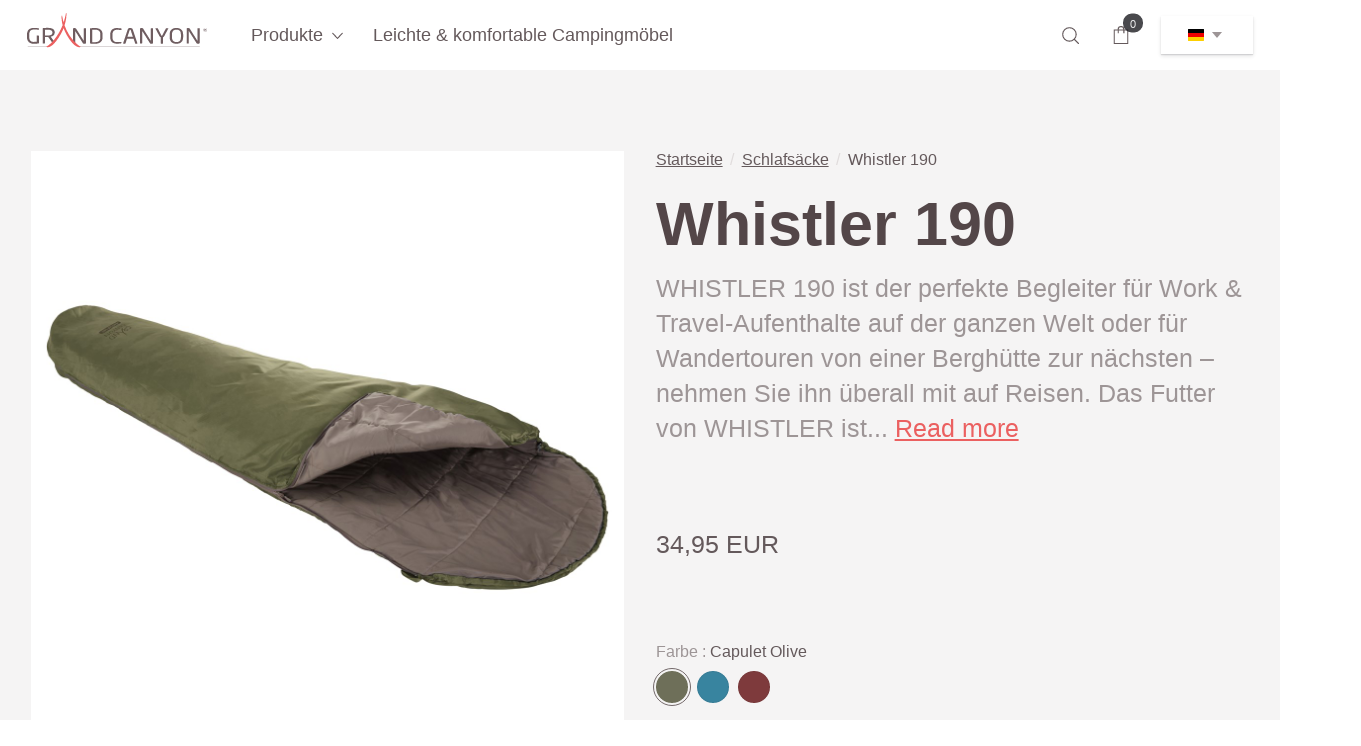

--- FILE ---
content_type: text/html; charset=utf-8
request_url: https://grand-canyon.dk/de/whistler-190/capulet-olive/p/823/3765
body_size: 18221
content:



<!DOCTYPE html>
<html lang="en" class="js" style="background: url('/media/12804/fs02-kunder-ncompany-users-ncompany-fli-documents-my-pictures-download.png?mode=pad&amp;rnd=132283029660000000') no-repeat bottom center fixed; background-size:cover;">
<head>
    <meta charset="utf-8">
    <meta http-equiv="X-UA-Compatible" content="IE=edge">
    <title>Whistler 190| Grand Canyon</title>

    <script id="CookieConsent" src="https://policy.app.cookieinformation.com/uc.js" data-culture="DE" type="text/javascript"></script>

    <meta name="description" />
    <meta name="keywords" />
    <meta name="viewport" content="width=device-width, minimum-scale=1.0, maximum-scale=1.0" />
    <script>
        if ('CSS' in window && CSS.supports('color', 'var(--color-var)')) {
            document.write('<link rel="stylesheet" href=""/scss/channels/grandcanyon/style.css">');
        } else {
            document.write('<link rel="stylesheet" href="/scss/channels/grandcanyon/style-fallback.css">');
        }
    </script>
    <noscript>
        <link rel="stylesheet" href="/scss/channels/grandcanyon/style-fallback.css">
    </noscript>
    


        <link rel="canonical" href="https://grand-canyon.dk/de/whistler-190/capulet-olive/p/823/3765" />
    <meta name="author" content="StructBase">
    <meta name="viewport" content="width=device-width, initial-scale=1">



    <link rel="apple-touch-icon-precomposed" sizes="57x57" href="/graphics/channels/GrandCanyon/favicon/apple-touch-icon-57x57.png" />
    <link rel="apple-touch-icon-precomposed" sizes="114x114" href="/graphics/channels/GrandCanyon/favicon/apple-touch-icon-114x114.png" />
    <link rel="apple-touch-icon-precomposed" sizes="72x72" href="/graphics/channels/GrandCanyon/favicon/apple-touch-icon-72x72.png" />
    <link rel="apple-touch-icon-precomposed" sizes="144x144" href="/graphics/channels/GrandCanyon/favicon/apple-touch-icon-144x144.png" />
    <link rel="apple-touch-icon-precomposed" sizes="60x60" href="/graphics/channels/GrandCanyon/favicon/apple-touch-icon-60x60.png" />
    <link rel="apple-touch-icon-precomposed" sizes="120x120" href="/graphics/channels/GrandCanyon/favicon/apple-touch-icon-120x120.png" />
    <link rel="apple-touch-icon-precomposed" sizes="76x76" href="/graphics/channels/GrandCanyon/favicon/apple-touch-icon-76x76.png" />
    <link rel="apple-touch-icon-precomposed" sizes="152x152" href="/graphics/channels/GrandCanyon/favicon/apple-touch-icon-152x152.png" />
    <link rel="icon" type="image/png" href="/graphics/channels/GrandCanyon/favicon/favicon-196x196.png" sizes="196x196" />
    <link rel="icon" type="image/png" href="/graphics/channels/GrandCanyon/favicon/favicon-96x96.png" sizes="96x96" />
    <link rel="icon" type="image/png" href="/graphics/channels/GrandCanyon/favicon/favicon-32x32.png" sizes="32x32" />
    <link rel="icon" type="image/png" href="/graphics/channels/GrandCanyon/favicon/favicon-16x16.png" sizes="16x16" />
    <link rel="icon" type="image/png" href="/graphics/channels/GrandCanyon/favicon/favicon-128.png" sizes="128x128" />
    <meta name="application-name" content="&nbsp;" />
    <meta name="msapplication-TileColor" content="#FFFFFF" />
    <meta name="msapplication-TileImage" content="/graphics/channels/GrandCanyon/favicon/mstile-144x144.png" />
    <meta name="msapplication-square70x70logo" content="/graphics/channels/GrandCanyon/favicon/mstile-70x70.png" />
    <meta name="msapplication-square150x150logo" content="/graphics/channels/GrandCanyon/favicon/mstile-150x150.png" />
    <meta name="msapplication-wide310x150logo" content="/graphics/channels/GrandCanyon/favicon/mstile-310x150.png" />
    <meta name="msapplication-square310x310logo" content="/graphics/channels/GrandCanyon/favicon/mstile-310x310.png" />

    


    <link href="/scss/channels/grandcanyon/style.css" rel="stylesheet" />
    
    
    
    
</head>
<body class="bg-img-mobile">


<header class="header-v2 js-header-v2" data-animation="on" data-animation-offset="400">

    <div class="header-v2__wrapper">
        <div class="header-v2__container container max-width-xl">

            <div class="header-v2__logo flex-grow">
                <a href="/de/">
                    <!-- <svg width="130" height="32" viewBox="0 0 130 32"><title>Go to homepage</title><circle fill="var(--color-primary)" cx="16" cy="16" r="16"/><rect fill="var(--color-contrast-higher)" x="41" y="11" width="89" height="10"/></svg> -->
                    <svg xmlns="http://www.w3.org/2000/svg" width="180" height="45" x="0px" y="0px" viewBox="0 0 200 50">

                        <path fill="var(--color-accent)" d="M191.9,33.3V17.3c0-0.3-0.2-0.5-0.5-0.4c0,0,0,0,0,0h-1.5c-0.3,0-0.5,0.2-0.5,0.4v13.5
	c0,0,0,0.1,0,0.1l-0.1-0.1l-8.5-13.5c-0.2-0.3-0.4-0.5-1.1-0.5h-1.5c-0.4,0-0.8,0.3-0.8,0.6v16.2c0,0.2,0.2,0.3,0.5,0.3h1.4
	c0.3,0,0.5-0.2,0.5-0.4V20.1c0,0,0-0.1,0-0.1s0.1,0,0.1,0.1l8.6,13.6c0.1,0.2,0.4,0.4,0.9,0.4h1.7C191.5,34,191.8,33.7,191.9,33.3
	 M171,26.9c0,3.9-1.9,5.4-4.9,5.4c-3,0-5-1.5-5-5.4v-3c0-3.9,1.9-5.4,5-5.4s4.9,1.5,4.9,5.4V26.9z M173.5,26.9v-3
	c0-5.1-3.1-7.3-7.5-7.3c-4.4,0-7.5,2.1-7.5,7.3v3c0,5.1,3.2,7.3,7.5,7.3C170.4,34.2,173.5,32,173.5,26.9 M157,17.2
	c0-0.2-0.2-0.3-0.5-0.3h-1.7c-0.2,0-0.4,0.1-0.5,0.3l-3.9,7.5c-0.3,0.5-0.4,0.6-0.6,0.6c-0.2,0-0.4-0.1-0.6-0.6l-3.8-7.5
	c-0.1-0.2-0.3-0.3-0.5-0.3h-1.7c-0.3,0-0.5,0.1-0.5,0.3c0,0.1,0,0.2,0.1,0.3l4.3,8c0.5,0.9,1,1.4,1.5,1.5v6.6c0,0.3,0.2,0.5,0.5,0.5
	h1.5c0.3,0,0.5-0.2,0.5-0.5V27c0.5-0.2,1-0.6,1.5-1.5l4.3-8C157,17.3,157,17.3,157,17.2 M140.1,33.3V17.3c0-0.3-0.2-0.5-0.5-0.4
	c0,0,0,0,0,0h-1.5c-0.3,0-0.5,0.2-0.5,0.4v13.5c0,0,0,0.1,0,0.1l-0.1-0.1L129,17.3c-0.2-0.3-0.4-0.5-1.1-0.5h-1.5
	c-0.4,0-0.8,0.3-0.8,0.6v16.2c0,0.2,0.2,0.3,0.5,0.3h1.4c0.3,0,0.5-0.2,0.5-0.4V20.1c0,0,0-0.1,0-0.1s0.1,0,0.1,0.1l8.6,13.6
	c0.1,0.2,0.4,0.4,0.9,0.4h1.7C139.7,34,140,33.7,140.1,33.3 M117.7,26.5h-6.1l2.5-7.6c0.1-0.3,0.3-0.4,0.6-0.4
	c0.3,0,0.5,0.2,0.5,0.4L117.7,26.5z M122.6,33.6c0-0.1,0-0.1,0-0.2l-5.1-15.1c-0.5-1.4-1.8-1.7-2.8-1.7c-1,0-2.4,0.3-2.8,1.8
	l-5.1,15.1c0,0.1,0,0.1,0,0.2c0,0.2,0.2,0.4,0.5,0.4h1.6c0.2,0,0.4-0.1,0.5-0.3l1.8-5.3h7.2l1.8,5.3c0.1,0.2,0.3,0.4,0.5,0.3h1.6
	C122.4,34,122.6,33.9,122.6,33.6 M104.9,33.4v-0.9c0-0.3-0.1-0.4-0.4-0.4h-0.1c-1,0.1-3,0.2-4.6,0.2c-2.7,0-4.8-1.4-4.8-5.2v-3.2
	c0-3.9,2.1-5.2,4.8-5.2c1.6,0,3.7,0.1,4.7,0.2h0.1c0.3,0,0.3-0.1,0.3-0.3v-1.2c0-0.2-0.2-0.3-0.4-0.3c-1.5-0.2-3.1-0.3-4.7-0.4
	c-3.4,0-7.3,1.5-7.3,7.1V27c0,5.6,3.9,7.1,7.3,7.1c1.5,0,3.1-0.1,4.6-0.3C104.6,33.8,104.9,33.7,104.9,33.4" />
                        <path fill="var(--color-accent)" d="M81.5,27c0,4.2-2.5,5.4-5.9,5.4c-1.3,0-2.2,0-3.1,0V18.6c0.9,0,1.8-0.1,3.1-0.1
	c3.3,0,5.9,1.2,5.9,5.4V27z M84,27v-3.1c0-5-3.3-7.2-8.4-7.2c-1.7,0-3.4,0.1-5,0.2c-0.3,0-0.6,0.3-0.6,0.6c0,0,0,0,0,0v15.9
	c0,0.3,0.2,0.5,0.6,0.6c1.7,0.2,3.4,0.2,5,0.2C80.7,34.2,84,31.9,84,27 M65.6,33.3V17.3c0-0.3-0.2-0.5-0.5-0.4c0,0,0,0,0,0h-1.5
	c-0.3,0-0.5,0.2-0.5,0.4v13.5c0,0,0,0.1,0,0.1l-0.1-0.1l-8.5-13.5c-0.2-0.3-0.4-0.5-1.1-0.5h-1.5c-0.4,0-0.8,0.3-0.8,0.6v14.2
	c0,0.2-0.3-0.4,1.2,1.8l0.7,0.5c0.3,0,0.5-0.2,0.5-0.4V20.1c0,0,0-0.1,0-0.1s0.1,0,0.1,0.1l8.6,13.6c0.1,0.2,0.4,0.4,0.9,0.4h1.7
	C65.2,34,65.6,33.7,65.6,33.3 M28.3,21.8c0,2.5-1.8,3.2-5.3,3.2c-0.6,0-1.8,0-3,0v-6.3c0.7-0.1,2.2-0.1,3-0.1c3.5,0,5.3,0.8,5.3,3.1
	V21.8z M29.7,31l-3.3-4.6c2.5-0.6,4.4-2.1,4.4-4.7v-0.2c0-3.7-3.4-5-7.8-5c-1.6,0-3.7,0.1-4.9,0.2c-0.5,0-0.7,0.2-0.7,0.5v16.2
	c0,0.3,0.2,0.5,0.5,0.5c0,0,0,0,0,0h1.5c0.3,0,0.5-0.2,0.5-0.5c0,0,0,0,0,0v-6.8c1.5,0,2.1,0.1,3,0.1h0.7l4.3,6L29.7,31z M13.2,33.3
	v-7.8c0-0.3-0.3-0.5-0.5-0.5h-1.5c-0.3,0-0.5,0.2-0.5,0.4c0,0,0,0,0,0v6.6c-0.7,0-1.8,0.1-3.5,0.1c-2.6,0-4.7-1.5-4.7-5.3v-3.1
	c0-4.2,2.3-5.3,4.9-5.3c2.4,0,3.6,0,5.3,0.2h0.1c0.2,0,0.4-0.1,0.4-0.2v-1.2c0-0.2-0.2-0.3-0.5-0.3c-1.7-0.2-3.5-0.3-5.3-0.3
	c-3.6,0-7.4,1.6-7.4,7.2V27c0,5.3,3.7,7.2,7.2,7.2c1.8,0,3.7-0.1,5.5-0.3C13,33.8,13.2,33.6,13.2,33.3" />
                        <g>
                            <path fill="var(--color-accent)" d="M199.7,19.2c0,1.1-0.7,1.5-1.6,1.5s-1.6-0.4-1.6-1.5v-0.7c0-1.1,0.7-1.5,1.6-1.5s1.6,0.4,1.6,1.5
		V19.2z M200,19.2v-0.7c0-1.2-0.8-1.7-1.9-1.7s-1.9,0.5-1.9,1.7v0.7c0,1.2,0.8,1.7,1.9,1.7S200,20.4,200,19.2" />
                            <path fill="var(--color-accent)" d="M198.5,18.4c0,0.2-0.2,0.3-0.5,0.3h-0.3v-0.6c0.1,0,0.2,0,0.3,0C198.4,18.1,198.5,18.2,198.5,18.4
		L198.5,18.4z M199.1,19.8C199.1,19.8,199.1,19.8,199.1,19.8l-0.5-0.8c0.3-0.1,0.5-0.3,0.4-0.6v0c0-0.5-0.4-0.6-1-0.6
		c-0.2,0-0.4,0-0.6,0c-0.1,0-0.1,0-0.1,0.1v1.9c0,0,0,0.1,0.1,0.1h0.3c0,0,0.1,0,0.1-0.1V19c0.1,0,0.2,0,0.3,0h0l0.5,0.7
		c0,0,0,0.1,0.1,0.1L199.1,19.8C199.1,19.8,199.1,19.8,199.1,19.8" />
                        </g>
                        <path fill="var(--color-accent)" d="M22.9,37.6h-22c-0.1,0-0.2-0.1-0.2-0.2s0.1-0.2,0.2-0.2h22c0.1,0,0.2,0.1,0.2,0.2S23,37.6,22.9,37.6" />
                        <path fill="var(--color-accent)" d="M191.8,37.6H58.9c-0.1,0-0.2-0.1-0.2-0.2s0.1-0.2,0.2-0.2h132.9c0.1,0,0.2,0.1,0.2,0.2
	S191.9,37.6,191.8,37.6" />
                        <path fill="var(--color-primary)" d="M59.3,37.2c-0.1,0-6.4-3.2-12.7-13.3c-2-3.2-3.6-6.7-4.9-10.2c2.5-7.8,2.1-13.2,2.1-13.3
	c0-0.2-0.2-0.3-0.3-0.3l0,0c-0.2,0-0.3,0.1-0.3,0.3c0,0.1-0.6,4.2-2.5,9.9c-0.7-2.3-1.3-4.7-1.6-7.1c0-0.2-0.2-0.3-0.3-0.3l0,0
	c-0.2,0-0.3,0.1-0.3,0.3c0,0.1-0.3,2.5,0.3,6.3c0.2,1.3,0.5,2.7,0.8,4c-1.3,3.2-2.8,6.4-4.6,9.3c-6.6,11-13.1,14.3-13.1,14.4
	c-0.2,0.1-0.2,0.3-0.1,0.5c0,0.1,0.1,0.1,0.1,0.1c0.4,0.2,0.8,0.3,1.2,0.2c2.2,0,7.1-1.7,14.3-14.3c1.3-2.2,2.4-4.5,3.3-6.8
	c1,2.7,2.2,5.4,3.7,7.9C50.9,36,55.6,37.9,57.9,38h0.4c0.4,0,0.7-0.1,1-0.2c0.2-0.1,0.2-0.3,0.2-0.5C59.5,37.3,59.4,37.2,59.3,37.2" />
                    </svg>


                </a>
            </div>

            <div class="language-picker language-picker--hide-label js-language-picker language-picker--mobile hide@sm margin-right-sm" data-trigger-class="btn btn--link padding-x-xxs js-tab-focus">
                <form action="" class="language-picker__form">
                    <label for="language-picker-select">Select your language</label>

                    <select name="language-picker-select" id="language-picker-select">
                        <option lang="en" value="en" >English</option>
                        <option lang="de" value="de" selected>Deutsch</option>
                        <option lang="fr" value="fr" >Français</option>
                        <option lang="it" value="it" >Italiano</option>
                        <option lang="es" value="es" >Español</option>
                    </select>
                </form>
            </div>

                <button class="reset js-tab-focus counter-container hide@sm margin-right-sm" aria-label="Toggle basket" aria-controls="drawer-basket">
                    <svg class="icon" aria-hidden="true" viewBox="0 0 32 32"><title>bag-20</title><g stroke-linecap="square" stroke-linejoin="miter" stroke-width="2" fill="currentColor" stroke="currentColor"><polygon fill="none" stroke="currentColor" stroke-miterlimit="10" points="28,31 28,31 4,31 4,7 28,7 "></polygon> <path fill="none" stroke-miterlimit="10" d="M11,12V6 c0-2.761,2.239-5,5-5h0c2.761,0,5,2.239,5,5v6"></path></g></svg>
                    <span class="counter counter--dark counter--docked">0<i class="sr-only">Products in basket</i></span>
                </button>




            <button class="header-v2__nav-control reset anim-menu-btn js-anim-menu-btn js-tab-focus" aria-label="Toggle menu">
                <i class="anim-menu-btn__icon anim-menu-btn__icon--close" aria-hidden="true"></i>
            </button>


            <nav class="nav-v2" role="navigation">
                <ul class="nav-v2__list nav-v2__list--main">
                    <li class="nav-v2__item nav-v2__item--main nav-v2__item--search">
                        <form>
                            <label class="sr-only" for="searchInputX">Search</label>
                            <input class="form-control width-100%" type="search" name="searchInputX" id="searchInputX" placeholder="Suchen...">
                        </form>
                    </li>

                                <li class="nav-v2__item nav-v2__item--main nav-v2__item--has-children">
                                    <a href="#0" class="nav-v2__link">
                                        <span>Produkte</span>
                                        <svg class="nav-v2__dropdown-icon icon margin-left-xxxs" aria-hidden="true" viewBox="0 0 16 16"><polyline fill="none" stroke-width="1" stroke="currentColor" stroke-linecap="round" stroke-linejoin="round" stroke-miterlimit="10" points="3.5,6.5 8,11 12.5,6.5 "></polyline></svg>
                                    </a>
                                    <div class="nav-v2__dropdown nav-v2__dropdown--lg">
                                        <ul class="nav-v2__list nav-v2__list--title-desc">
                                                <li class="nav-v2__item">
                                                    <a href="/de/trekking-und-campingzelte/g/391" class="nav-v2__link">
                                                        <img class="nav-v2__link" src="/media/24704/330006_robson_2_blue_grass_004-1.png?mode=pad&amp;rnd=132815452110000000" />

                                                        <div>
                                                            <strong>Trekking- und Campingzelte</strong>
                                                            <small>Perfekte Reisebegleiter f&#252;r Wander-, Rad- und Bootstouren oder den Wochenendtrip</small>
                                                        </div>
                                                    </a>
                                                </li>
                                                <li class="nav-v2__item">
                                                    <a href="/de/familien-und-gruppenzelte/g/392" class="nav-v2__link">
                                                        <img class="nav-v2__link" src="/media/24706/330037_indiana_10_mojave_desert_004-1.png?mode=pad&amp;rnd=132815454330000000" />

                                                        <div>
                                                            <strong>Familien- und Gruppenzelte</strong>
                                                            <small>Ideal f&#252;r dein n&#228;chstes Familiencamping oder f&#252;rs Abenteur-Wochenende</small>
                                                        </div>
                                                    </a>
                                                </li>
                                                <li class="nav-v2__item">
                                                    <a href="/de/tarps-unterstande-und-strandzelte/g/393" class="nav-v2__link">
                                                        <img class="nav-v2__link" src="/media/24705/330019_tahuta_shelter_5_blue_grass_001-1.png?mode=pad&amp;rnd=132815453650000000" />

                                                        <div>
                                                            <strong>Tarps, Unterst&#228;nde und Strandzelte</strong>
                                                            <small>Zuverl&#228;ssiger Schutz vor Regen, Wind und Sonne</small>
                                                        </div>
                                                    </a>
                                                </li>
                                                <li class="nav-v2__item">
                                                    <a href="/de/schlafsacke/g/394" class="nav-v2__link">
                                                        <img class="nav-v2__link" src="/media/24709/340019_kansas_190_capulet_olive_005-1.jpg?mode=pad&amp;rnd=132815456390000000" />

                                                        <div>
                                                            <strong>Schlafs&#228;cke</strong>
                                                            <small>Excellente Reisebegleiter f&#252;r erholsamen Schlaf, wo immer du auch bist</small>
                                                        </div>
                                                    </a>
                                                </li>
                                                <li class="nav-v2__item">
                                                    <a href="/de/matratzen/g/395" class="nav-v2__link">
                                                        <img class="nav-v2__link" src="/media/24708/350005_hattan_3-8l_botanical_garden_003-1.jpg?mode=pad&amp;rnd=132815456230000000" />

                                                        <div>
                                                            <strong>Matratzen</strong>
                                                            <small>Leichte und komfortable Matten f&#252;r deine N&#228;chte im „1000-Sterne-Hotel“</small>
                                                        </div>
                                                    </a>
                                                </li>
                                                <li class="nav-v2__item">
                                                    <a href="/de/hangematten/g/396" class="nav-v2__link">
                                                        <img class="nav-v2__link" src="/media/24707/360024_bass-hammock_storm_001-1.png?mode=pad&amp;rnd=132815455000000000" />

                                                        <div>
                                                            <strong>H&#228;ngematten</strong>
                                                            <small>„Power-napping outdoor“ in einem von unseren leichten und klein verpackbaren „swinging sofas“</small>
                                                        </div>
                                                    </a>
                                                </li>
                                                <li class="nav-v2__item">
                                                    <a href="/de/leichte--komfortable-campingmobel/g/397" class="nav-v2__link">
                                                        <img class="nav-v2__link" src="/media/19394/furniture.png?mode=pad&amp;rnd=132368907130000000" />

                                                        <div>
                                                            <strong>Leichte &amp; komfortable Campingm&#246;bel</strong>
                                                            <small>„Faltbarer Komfort“ f&#252;r die Tage und N&#228;chte drau&#223;en vor der T&#252;r</small>
                                                        </div>
                                                    </a>
                                                </li>
                                        </ul>
                                    </div>

                                </li>
                                <li class="nav-v2__item nav-v2__item--main">
                                    <a href="/de/leichte--komfortable-campingmobel/g/397" class="nav-v2__link">
                                        <span>Leichte &amp; komfortable Campingm&#246;bel</span>
                                    </a>
                                </li>
                </ul>

                <ul class="nav-v2__list nav-v2__list--main">

                    <li class="nav-v2__item nav-v2__item--main nav-v2__item--search-btn">
                        <button class="reset js-tab-focus" aria-label="Toggle search" aria-controls="modal-search">
                            <svg class="icon" aria-hidden="true" viewBox="0 0 16 16"><g stroke-width="1" fill="none" stroke="currentColor" stroke-linecap="round" stroke-linejoin="round" stroke-miterlimit="10"><circle cx="7.5" cy="7.5" r="6"></circle><line x1="15.5" y1="15.5" x2="11.742" y2="11.742"></line></g></svg>
                        </button>
                    </li>
                    <li class="nav-v2__item nav-v2__item--main nav-v2__item--basket-btn display@md">
                            <div id="quickbasketbutton">
                                <button class="reset js-tab-focus counter-container" aria-label="Toggle basket" aria-controls="drawer-basket">
                                    <svg class="icon" aria-hidden="true" viewBox="0 0 32 32"><title>bag-20</title><g stroke-linecap="square" stroke-linejoin="miter" stroke-width="2" fill="currentColor" stroke="currentColor"><polygon fill="none" stroke="currentColor" stroke-miterlimit="10" points="28,31 28,31 4,31 4,7 28,7 "></polygon> <path fill="none" stroke-miterlimit="10" d="M11,12V6 c0-2.761,2.239-5,5-5h0c2.761,0,5,2.239,5,5v6"></path></g></svg>
                                    <span class="counter counter--dark counter--docked">0<i class="sr-only">Products in basket</i></span>
                                </button>
                            </div>

                    </li>
                    
                    <li class="nav-v2__item nav-v2__item--main display@md">
                        <div class="language-picker language-picker--hide-label js-language-picker" data-trigger-class="btn btn--white js-tab-focus">
                            <form action="" class="language-picker__form">
                                <label for="language-picker-select">Select your language</label>

                                <select name="language-picker-select" id="language-picker-select">
                                    <option lang="en" value="en" >English</option>
                                    <option lang="de" value="de" selected>Deutsch</option>
                                    <option lang="fr" value="fr" >Français</option>
                                    <option lang="it" value="it" >Italiano</option>
                                    <option lang="es" value="es" >Español</option>
                                </select>
                            </form>
                        </div>
                    </li>
                </ul>


            </nav>

        </div>
    </div>

</header>





<div class="drawer drawer--modal dr-cart js-drawer js-drawer--modal" id="drawer-basket">
    <div class="drawer__content flex flex-column" role="alertdialog" tabindex="-1" aria-labelledby="drawerTitle1" id="quickbasketcontent">




<div class="drawer__body padding-x-md padding-y-sm js-drawer__body">
    <h4 class="">Your Cart (0)</h4>

    <ol class="margin-top-md">


    </ol>
</div>
<button class="reset drawer__close-btn position-fixed js-drawer__close">
    <svg class="icon" viewBox="0 0 16 16"><title>Close drawer panel</title><g stroke-width="1" stroke="currentColor" fill="none" stroke-linecap="round" stroke-linejoin="round" stroke-miterlimit="10"><line x1="13.5" y1="2.5" x2="2.5" y2="13.5"></line><line x1="2.5" y1="2.5" x2="13.5" y2="13.5"></line></g></svg>
</button>

<footer class="padding-x-md padding-y-sm border-top border-contrast-lower flex-shrink-0">
        <div class="text-sm gift-card-text">Do you have a giftcard or voucher?</div>
        <div class="input-field-wrapper input-field-wrapper-custom voucher-area" id="search-form">
            <div class="input-wrapper">
                <input id="voucherInputField" style="width: 100%; height: 40px; font-size: 16px;" type="text" class="input-field-input" placeholder="Enter code here">

            </div>
            <button class="btn btn--primary btn--md width-100% margin-y-xs" onclick="structcommerce.basket.validateVoucher()">Validate voucher</button>
        </div>
            

    <a href="#0" class="btn btn--primary btn--md width-100% margin-y-xs" onclick="location.href ='/de/Checkout'">Zur Kasse &rarr;</a>
</footer>






    </div>
</div>


    <div class="modal modal--search js-modal" id="modal-search" data-animation="on">

        <form action="/de/search" method="get" class="full-screen-search">
            <label for="searchInputX" class="sr-only">Search</label>
            <input class="reset full-screen-search__input" type="search" id="q" name="q" placeholder="Suchen...">
            <button class="reset full-screen-search__btn">
                <svg class="icon" viewBox="0 0 24 24"><title>Search</title><g stroke-linecap="square" stroke-linejoin="miter" stroke-width="2" stroke="currentColor" fill="none" stroke-miterlimit="10"><line x1="22" y1="22" x2="15.656" y2="15.656"></line><circle cx="10" cy="10" r="8"></circle></g></svg>
            </button>
        </form>

        <button class="reset modal__close-btn js-modal__close">
            <svg class="icon" viewBox="0 0 16 16"><title>Close modal window</title><g stroke-width="1" stroke="currentColor" fill="none" stroke-linecap="round" stroke-linejoin="round" stroke-miterlimit="10"><line x1="13.5" y1="2.5" x2="2.5" y2="13.5"></line><line x1="2.5" y1="2.5" x2="13.5" y2="13.5"></line></g></svg>
        </button>

    </div>


    <script type="text/javascript" src="/scripts/bundle/structbase-778A8755B27C0DC872DBBF1A93DE4372.js"></script>
    <script type="text/javascript" src="/scripts/bundle/basket-FF37190EA231393E2980576FEA13F045.js"></script>

    

    


<section class="product-v2 js-product-v2 padding-y-xl bg-contrast-lower">
    <div class="container max-width-adaptive-lg">
        <div class="grid gap-md">
            <div class="col-6@md min-width-0">
                <div class="thumbslide js-thumbslide">
                    <div class="slideshow js-product-v2__slideshow slideshow--transition-slide slideshow--ratio-1:1" data-control="hover">
                        <p class="sr-only">Slideshow Items</p>
                        <ul class="slideshow__content">
                                <li class="slideshow__item js-slideshow__item slideshow__item" data-thumb="/media/17637/340018_whistler_190_capulet_olive_001.jpg?mode=pad&amp;width=150&amp;height=150 &amp;bgcolor=fff&amp;rnd=132403302440000000" id="item-Black">
                                    <figure class="position-absolute height-100% width-100% top-0 left-0">
                                        <div class="img-mag height-100% js-img-mag">
                                            <img class="img-mag__asset height-100% object-cover js-img-mag__asset" src="/media/17637/340018_whistler_190_capulet_olive_001.jpg?mode=pad&amp;width=1200&amp;height=1200&amp;bgcolor=fff&amp;rnd=132403302440000000" alt="Image description">
                                        </div>
                                    </figure>
                                </li>


                                <li class="slideshow__item js-slideshow__item slideshow__item" data-thumb="/media/17636/340018_whistler_190_capulet_olive_002.jpg?mode=pad&amp;width=150&amp;height=150&amp;bgcolor=fff&amp;rnd=132403302440000000" id="item-Black">
                                    <figure class="position-absolute height-100% width-100% top-0 left-0">
                                        <div class="img-mag height-100% js-img-mag">
                                            <img class="img-mag__asset height-100% object-cover js-img-mag__asset" src="/media/17636/340018_whistler_190_capulet_olive_002.jpg?mode=pad&amp;width=1200&amp;height=1200&amp;bgcolor=fff&amp;rnd=132403302440000000" alt="Image description">
                                        </div>
                                    </figure>
                                </li>
                                <li class="slideshow__item js-slideshow__item slideshow__item" data-thumb="/media/17635/340018_whistler_190_capulet_olive_003.jpg?mode=pad&amp;width=150&amp;height=150&amp;bgcolor=fff&amp;rnd=132403302440000000" id="item-Black">
                                    <figure class="position-absolute height-100% width-100% top-0 left-0">
                                        <div class="img-mag height-100% js-img-mag">
                                            <img class="img-mag__asset height-100% object-cover js-img-mag__asset" src="/media/17635/340018_whistler_190_capulet_olive_003.jpg?mode=pad&amp;width=1200&amp;height=1200&amp;bgcolor=fff&amp;rnd=132403302440000000" alt="Image description">
                                        </div>
                                    </figure>
                                </li>
                                <li class="slideshow__item js-slideshow__item slideshow__item" data-thumb="/media/17640/340018_whistler_190_capulet_olive_004.jpg?mode=pad&amp;width=150&amp;height=150&amp;bgcolor=fff&amp;rnd=132403302440000000" id="item-Black">
                                    <figure class="position-absolute height-100% width-100% top-0 left-0">
                                        <div class="img-mag height-100% js-img-mag">
                                            <img class="img-mag__asset height-100% object-cover js-img-mag__asset" src="/media/17640/340018_whistler_190_capulet_olive_004.jpg?mode=pad&amp;width=1200&amp;height=1200&amp;bgcolor=fff&amp;rnd=132403302440000000" alt="Image description">
                                        </div>
                                    </figure>
                                </li>
                                <li class="slideshow__item js-slideshow__item slideshow__item" data-thumb="/media/17639/340018_whistler_190_capulet_olive_005.jpg?mode=pad&amp;width=150&amp;height=150&amp;bgcolor=fff&amp;rnd=132403302440000000" id="item-Black">
                                    <figure class="position-absolute height-100% width-100% top-0 left-0">
                                        <div class="img-mag height-100% js-img-mag">
                                            <img class="img-mag__asset height-100% object-cover js-img-mag__asset" src="/media/17639/340018_whistler_190_capulet_olive_005.jpg?mode=pad&amp;width=1200&amp;height=1200&amp;bgcolor=fff&amp;rnd=132403302440000000" alt="Image description">
                                        </div>
                                    </figure>
                                </li>
                                <li class="slideshow__item js-slideshow__item slideshow__item" data-thumb="/media/17642/340018_whistler_190_capulet_olive_006.jpg?mode=pad&amp;width=150&amp;height=150&amp;bgcolor=fff&amp;rnd=132403302440000000" id="item-Black">
                                    <figure class="position-absolute height-100% width-100% top-0 left-0">
                                        <div class="img-mag height-100% js-img-mag">
                                            <img class="img-mag__asset height-100% object-cover js-img-mag__asset" src="/media/17642/340018_whistler_190_capulet_olive_006.jpg?mode=pad&amp;width=1200&amp;height=1200&amp;bgcolor=fff&amp;rnd=132403302440000000" alt="Image description">
                                        </div>
                                    </figure>
                                </li>
                                <li class="slideshow__item js-slideshow__item slideshow__item" data-thumb="/media/17644/340018_whistler_190_capulet_olive_007.jpg?mode=pad&amp;width=150&amp;height=150&amp;bgcolor=fff&amp;rnd=132403302440000000" id="item-Black">
                                    <figure class="position-absolute height-100% width-100% top-0 left-0">
                                        <div class="img-mag height-100% js-img-mag">
                                            <img class="img-mag__asset height-100% object-cover js-img-mag__asset" src="/media/17644/340018_whistler_190_capulet_olive_007.jpg?mode=pad&amp;width=1200&amp;height=1200&amp;bgcolor=fff&amp;rnd=132403302440000000" alt="Image description">
                                        </div>
                                    </figure>
                                </li>
                                <li class="slideshow__item js-slideshow__item slideshow__item" data-thumb="/media/17634/340018_whistler_190_capulet_olive_008.jpg?mode=pad&amp;width=150&amp;height=150&amp;bgcolor=fff&amp;rnd=132403302440000000" id="item-Black">
                                    <figure class="position-absolute height-100% width-100% top-0 left-0">
                                        <div class="img-mag height-100% js-img-mag">
                                            <img class="img-mag__asset height-100% object-cover js-img-mag__asset" src="/media/17634/340018_whistler_190_capulet_olive_008.jpg?mode=pad&amp;width=1200&amp;height=1200&amp;bgcolor=fff&amp;rnd=132403302440000000" alt="Image description">
                                        </div>
                                    </figure>
                                </li>
                                <li class="slideshow__item js-slideshow__item slideshow__item" data-thumb="/media/17633/340018_whistler_190_capulet_olive_009.jpg?mode=pad&amp;width=150&amp;height=150&amp;bgcolor=fff&amp;rnd=132403302440000000" id="item-Black">
                                    <figure class="position-absolute height-100% width-100% top-0 left-0">
                                        <div class="img-mag height-100% js-img-mag">
                                            <img class="img-mag__asset height-100% object-cover js-img-mag__asset" src="/media/17633/340018_whistler_190_capulet_olive_009.jpg?mode=pad&amp;width=1200&amp;height=1200&amp;bgcolor=fff&amp;rnd=132403302440000000" alt="Image description">
                                        </div>
                                    </figure>
                                </li>
                                <li class="slideshow__item js-slideshow__item slideshow__item" data-thumb="/media/17641/340018_whistler_190_capulet_olive_010.jpg?mode=pad&amp;width=150&amp;height=150&amp;bgcolor=fff&amp;rnd=132403302440000000" id="item-Black">
                                    <figure class="position-absolute height-100% width-100% top-0 left-0">
                                        <div class="img-mag height-100% js-img-mag">
                                            <img class="img-mag__asset height-100% object-cover js-img-mag__asset" src="/media/17641/340018_whistler_190_capulet_olive_010.jpg?mode=pad&amp;width=1200&amp;height=1200&amp;bgcolor=fff&amp;rnd=132403302440000000" alt="Image description">
                                        </div>
                                    </figure>
                                </li>
                                <li class="slideshow__item js-slideshow__item slideshow__item" data-thumb="/media/17638/340018_whistler_190_capulet_olive_011.jpg?mode=pad&amp;width=150&amp;height=150&amp;bgcolor=fff&amp;rnd=132403302440000000" id="item-Black">
                                    <figure class="position-absolute height-100% width-100% top-0 left-0">
                                        <div class="img-mag height-100% js-img-mag">
                                            <img class="img-mag__asset height-100% object-cover js-img-mag__asset" src="/media/17638/340018_whistler_190_capulet_olive_011.jpg?mode=pad&amp;width=1200&amp;height=1200&amp;bgcolor=fff&amp;rnd=132403302440000000" alt="Image description">
                                        </div>
                                    </figure>
                                </li>
                                <li class="slideshow__item js-slideshow__item slideshow__item" data-thumb="/media/17643/340018_whistler_190_capulet_olive_012.jpg?mode=pad&amp;width=150&amp;height=150&amp;bgcolor=fff&amp;rnd=132403302440000000" id="item-Black">
                                    <figure class="position-absolute height-100% width-100% top-0 left-0">
                                        <div class="img-mag height-100% js-img-mag">
                                            <img class="img-mag__asset height-100% object-cover js-img-mag__asset" src="/media/17643/340018_whistler_190_capulet_olive_012.jpg?mode=pad&amp;width=1200&amp;height=1200&amp;bgcolor=fff&amp;rnd=132403302440000000" alt="Image description">
                                        </div>
                                    </figure>
                                </li>
                        </ul>
                    </div>

                    <div class="thumbslide__nav-wrapper" aria-hidden="true">
                        <nav class="thumbslide__nav">
                            <ol class="thumbslide__nav-list">
                                <!-- this content will be created using JavaScript -->
                            </ol>
                        </nav>
                    </div>
                </div>
            </div>

            <div class="col-6@md">
                <div class="margin-bottom-sm">
                    <nav class="breadcrumbs text-sm" aria-label="Breadcrumbs">
                            <ol class="flex flex-wrap gap-xxs" itemscope itemtype="http://schema.org/BreadcrumbList">

                <li class="breadcrumbs__item" itemprop="itemListElement" itemscope itemtype="http://schema.org/ListItem">
                    <a itemprop="item" href="/" class="color-inherit">Startseite</a>
                    <span class="color-contrast-low margin-left-xxs" aria-hidden="true">/</span>
                </li>
                <li class="breadcrumbs__item" itemprop="itemListElement" itemscope itemtype="http://schema.org/ListItem">
                    <a itemprop="item" href="/schlafsacke/g/394" class="color-inherit">Schlafs&#228;cke</a>
                    <span class="color-contrast-low margin-left-xxs" aria-hidden="true">/</span>
                </li>
                <li class="breadcrumbs__item" aria-current="page">Whistler 190</li>
    </ol>
 
                    </nav>
                </div>

                <div class="text-component v-space-xs margin-bottom-xl">
                    <h1 class="text-xxxl">Whistler 190</h1>
                    <p class="color-contrast-medium text-md read-more js-read-more" data-characters="220" data-read-more-text="Weiterlesen" data-read-less-text="Weiterlesen" data-btn-class="read-more__btn js-tab-focus">WHISTLER 190 ist der perfekte Begleiter f&#252;r Work &amp; Travel-Aufenthalte auf der ganzen Welt oder f&#252;r Wandertouren von einer Bergh&#252;tte zur n&#228;chsten – nehmen Sie ihn &#252;berall mit auf Reisen. Das Futter von WHISTLER ist angenehm weich und sorgt garantiert f&#252;r einen erholsamen Schlaf. Dennoch ist er der Schlafsack von GRAND CANYON mit dem kleinsten Packma&#223; und dem geringsten Gewicht.</p>

                </div>

                <div class="text-component v-space-xs margin-bottom-xl">
                    <p class="text-md">
                        
                            <ins class="text-decoration-none">34,95  EUR</ins>
                    </p>
                </div>

                <div class="margin-bottom-sm">
                        <fieldset class="color-swatches  js-color-swatches">
                            <legend class="color-swatches__legend text-sm color-contrast-medium margin-bottom-xs" aria-live="polite" aria-atomic="true">Farbe : <span class="color-swatches__color color-contrast-high js-color-swatches__color">Capulet Olive</span></legend>

                            <select class="js-color-swatches__select" aria-label="Select a color" onchange="if (this.value) window.location.href=this.value">
                                    <option selected value="/de/whistler-190/capulet-olive/p/823/3765" data-style="background-color: #6e6f59;">Capulet Olive</option>
                                    <option  value="/de/whistler-190/caneel-bay/p/823/3766" data-style="background-color: #38849f;">Caneel Bay</option>
                                    <option  value="/de/whistler-190/red-dahlia/p/823/3767" data-style="background-color: #7e3a3c;">Red Dahlia</option>
                            </select>
                        </fieldset>

                </div>

                <div class="margin-bottom-md">

                </div>

                <div class="margin-bottom-md">
                    <div class="flex flex-column flex-row@sm gap-xxs" id="gcBtnHolder">
                        

    <button class="btn btn--primary btn--slide-fx js-btn--slide-fx" aria-controls="sold-out-message">
        <svg class="icon icon--xs margin-right-xxxs" aria-hidden="true" viewBox="0 0 16 16"><title>e-add</title><g stroke-width="1" fill="currentColor" stroke="currentColor"><line fill="none" stroke="currentColor" stroke-linecap="round" stroke-linejoin="round" stroke-miterlimit="10" x1="8.5" y1="1.5" x2="8.5" y2="15.5"></line> <line fill="none" stroke="currentColor" stroke-linecap="round" stroke-linejoin="round" stroke-miterlimit="10" x1="1.5" y1="8.5" x2="15.5" y2="8.5"></line> </g></svg>
        <span class="btn__label">Ausverkauft</span>
    </button>


                    </div>
                </div>

            </div>
        </div>
    </div>
</section>

    <section class="padding-y-xl">
        <div class="container max-width-adaptive-lg">
            <table class="row-table row-table--expanded@xs width-100% js-row-table" aria-label="Table Example">
                <thead class="row-table__header">
                    <tr class="row-table__row">
                        <th class="row-table__cell row-table__cell--th text-center text-uppercase" style="width: 33%;">Features</th>
                        <th class="row-table__cell row-table__cell--th text-center text-uppercase" style="width: 33%;">Advantages</th>
                        <th class="row-table__cell row-table__cell--th row-table__cell--th-right text-center text-uppercase" style="width: 33%;">Benefits</th>
                    </tr>
                </thead>

                <tbody class="row-table__body">
                        <tr class="row-table__row">
                            <th class="row-table__cell row-table__cell--left text-left">
                                <span class="row-table__th-inner">Mumienschlafsack </span>
                            </th>
                            <td class="row-table__cell row-table__cell--center text-left">K&#246;rpernah Und Gleichzeitig Bequem Geschnitten, F&#252;r Weniger Gewicht Und Ein Geringeres Packma&#223;</td>
                            <td class="row-table__cell row-table__cell--right text-left">Nehmen Sie Nur So Viel Schlafsack Mit, Wie Sie Ben&#246;tigen</td>
                        </tr>
                        <tr class="row-table__row">
                            <th class="row-table__cell row-table__cell--left text-left">
                                <span class="row-table__th-inner">Offene, flache Kapuze</span>
                            </th>
                            <td class="row-table__cell row-table__cell--center text-left">Perfekt f&#252;r N&#228;chte im Hochsommer oder in der Jugendherberge</td>
                            <td class="row-table__cell row-table__cell--right text-left">Sch&#252;tzt und beugt &#220;berhitzen vor</td>
                        </tr>
                        <tr class="row-table__row">
                            <th class="row-table__cell row-table__cell--left text-left">
                                <span class="row-table__th-inner">Stoffe &amp; F&#252;llmaterial mit geringem Gewicht</span>
                            </th>
                            <td class="row-table__cell row-table__cell--center text-left">Geringes Gewicht und kleines Packma&#223;</td>
                            <td class="row-table__cell row-table__cell--right text-left">Tragen Sie weniger &amp; bringen Sie daf&#252;r mehr mit</td>
                        </tr>
                        <tr class="row-table__row">
                            <th class="row-table__cell row-table__cell--left text-left">
                                <span class="row-table__th-inner">Ripstop-Au&#223;enmaterial </span>
                            </th>
                            <td class="row-table__cell row-table__cell--center text-left">Strapazierf&#228;higes Au&#223;enmaterial mit hoher Rei&#223;festigkeit </td>
                            <td class="row-table__cell row-table__cell--right text-left">Keine Sorge - Risse werden nicht schnell gr&#246;&#223;er </td>
                        </tr>
                        <tr class="row-table__row">
                            <th class="row-table__cell row-table__cell--left text-left">
                                <span class="row-table__th-inner">Futter aus Polyester-Mikrofaser </span>
                            </th>
                            <td class="row-table__cell row-table__cell--center text-left">Schnell trocknendes, weiches Futter </td>
                            <td class="row-table__cell row-table__cell--right text-left">So gem&#252;tlich wie Ihre Lieblingsdecke zu Hause </td>
                        </tr>
                        <tr class="row-table__row">
                            <th class="row-table__cell row-table__cell--left text-left">
                                <span class="row-table__th-inner">Rei&#223;verschluss rundum</span>
                            </th>
                            <td class="row-table__cell row-table__cell--center text-left">Der Schlafsack kann vollst&#228;ndig ge&#246;ffnet werden </td>
                            <td class="row-table__cell row-table__cell--right text-left">In warmen N&#228;chten und im Haus auch ideal als Decke </td>
                        </tr>
                        <tr class="row-table__row">
                            <th class="row-table__cell row-table__cell--left text-left">
                                <span class="row-table__th-inner">Neue Farben f&#252;r Fr&#252;hling/Sommer 2020</span>
                            </th>
                            <td class="row-table__cell row-table__cell--center text-left">Erh&#228;ltlich in frischen &amp; modernen sowie in klassischen ged&#228;mpften Farben</td>
                            <td class="row-table__cell row-table__cell--right text-left">W&#228;hlen Sie den Schlafsack nach Ihrem Geschmack</td>
                        </tr>
                </tbody>
            </table>
        </div>
    </section>

    <section class="padding-y-md">
        <div class="container max-width-adaptive-lg">
            <div class="grid gap-xxs">

                <div class="col-4@lg text-center text-left@lg margin-right-auto">
                </div>

                        <div class="pictogram text-center col-4 col-1@lg">
                            <img src="/media/19096/size_sleeping_bag.jpg?mode=pad&amp;width=50&amp;height=50&amp;rnd=132290145820000000" />
                                <span class="block text-xs">Length Sleeping Bag</span>
                        </div>
                        <div class="pictogram text-center col-4 col-1@lg">
                            <img src="/media/19067/pack-size.png?mode=pad&amp;width=50&amp;height=50&amp;rnd=132277060690000000" />
                                <span class="block text-xs">Packma&#223;</span>
                        </div>
                        <div class="pictogram text-center col-4 col-1@lg">
                            <img src="/media/19061/weight.png?mode=pad&amp;width=50&amp;height=50&amp;rnd=132277060570000000" />
                                <span class="block text-xs">Weight Kg</span>
                        </div>
            </div>
        </div>
    </section>


<section class="padding-y-xl">
    <div class="container max-width-adaptive-lg">
        <div class="grid gap-sm">
            <div class="col-6@lg">
                <div class="grid gap-sm">
                            <div class="col-6 col-4@lg">
                                <div class="card-v3 height-100% reveal-fx reveal-fx--translate-up">
                                    <a href="#0" class="card-v3__link" aria-label="Description of the link" aria-controls="modal-feature" onclick="featureData(this)" data-feature="Mumienschlafsack " data-advantage="K&#246;rpernah Und Gleichzeitig Bequem Geschnitten, F&#252;r Weniger Gewicht Und Ein Geringeres Packma&#223;" data-benefit="Nehmen Sie Nur So Viel Schlafsack Mit, Wie Sie Ben&#246;tigen">

                                        <div class="card-v3__content hyphenate">
                                            <div class="card-v3__label">F•A•B </div>
                                            <h4>Nehmen Sie Nur So Viel Schlafsack Mit, Wie Sie Ben&#246;tigen</h4>
                                        </div>

                                        <div class="card-v3__footer">
                                            <span>Weiterlesen</span>
                                            <svg class="icon" viewBox="0 0 16 16"><g fill="none" stroke-width="1" stroke="currentColor" stroke-linecap="round" stroke-linejoin="round" stroke-miterlimit="10"><line x1="0.5" y1="8.5" x2="15.5" y2="8.5"></line><polyline points="10.5,3.5 15.5,8.5 10.5,13.5 "></polyline></g></svg>
                                        </div>
                                    </a>
                                </div>
                            </div>
                            <div class="col-6 col-4@lg">
                                <div class="card-v3 height-100% reveal-fx reveal-fx--translate-up">
                                    <a href="#0" class="card-v3__link" aria-label="Description of the link" aria-controls="modal-feature" onclick="featureData(this)" data-feature="Offene, flache Kapuze" data-advantage="Perfekt f&#252;r N&#228;chte im Hochsommer oder in der Jugendherberge" data-benefit="Sch&#252;tzt und beugt &#220;berhitzen vor">

                                        <div class="card-v3__content hyphenate">
                                            <div class="card-v3__label">F•A•B </div>
                                            <h4>Sch&#252;tzt und beugt &#220;berhitzen vor</h4>
                                        </div>

                                        <div class="card-v3__footer">
                                            <span>Weiterlesen</span>
                                            <svg class="icon" viewBox="0 0 16 16"><g fill="none" stroke-width="1" stroke="currentColor" stroke-linecap="round" stroke-linejoin="round" stroke-miterlimit="10"><line x1="0.5" y1="8.5" x2="15.5" y2="8.5"></line><polyline points="10.5,3.5 15.5,8.5 10.5,13.5 "></polyline></g></svg>
                                        </div>
                                    </a>
                                </div>
                            </div>
                            <div class="col-6 col-4@lg">
                                <div class="card-v3 height-100% reveal-fx reveal-fx--translate-up">
                                    <a href="#0" class="card-v3__link" aria-label="Description of the link" aria-controls="modal-feature" onclick="featureData(this)" data-feature="Stoffe &amp; F&#252;llmaterial mit geringem Gewicht" data-advantage="Geringes Gewicht und kleines Packma&#223;" data-benefit="Tragen Sie weniger &amp; bringen Sie daf&#252;r mehr mit">

                                        <div class="card-v3__content hyphenate">
                                            <div class="card-v3__label">F•A•B </div>
                                            <h4>Tragen Sie weniger &amp; bringen Sie daf&#252;r mehr mit</h4>
                                        </div>

                                        <div class="card-v3__footer">
                                            <span>Weiterlesen</span>
                                            <svg class="icon" viewBox="0 0 16 16"><g fill="none" stroke-width="1" stroke="currentColor" stroke-linecap="round" stroke-linejoin="round" stroke-miterlimit="10"><line x1="0.5" y1="8.5" x2="15.5" y2="8.5"></line><polyline points="10.5,3.5 15.5,8.5 10.5,13.5 "></polyline></g></svg>
                                        </div>
                                    </a>
                                </div>
                            </div>
                            <div class="col-6 col-4@lg">
                                <div class="card-v3 height-100% reveal-fx reveal-fx--translate-up">
                                    <a href="#0" class="card-v3__link" aria-label="Description of the link" aria-controls="modal-feature" onclick="featureData(this)" data-feature="Ripstop-Au&#223;enmaterial " data-advantage="Strapazierf&#228;higes Au&#223;enmaterial mit hoher Rei&#223;festigkeit " data-benefit="Keine Sorge - Risse werden nicht schnell gr&#246;&#223;er ">

                                        <div class="card-v3__content hyphenate">
                                            <div class="card-v3__label">F•A•B </div>
                                            <h4>Keine Sorge - Risse werden nicht schnell gr&#246;&#223;er </h4>
                                        </div>

                                        <div class="card-v3__footer">
                                            <span>Weiterlesen</span>
                                            <svg class="icon" viewBox="0 0 16 16"><g fill="none" stroke-width="1" stroke="currentColor" stroke-linecap="round" stroke-linejoin="round" stroke-miterlimit="10"><line x1="0.5" y1="8.5" x2="15.5" y2="8.5"></line><polyline points="10.5,3.5 15.5,8.5 10.5,13.5 "></polyline></g></svg>
                                        </div>
                                    </a>
                                </div>
                            </div>
                            <div class="col-6 col-4@lg">
                                <div class="card-v3 height-100% reveal-fx reveal-fx--translate-up">
                                    <a href="#0" class="card-v3__link" aria-label="Description of the link" aria-controls="modal-feature" onclick="featureData(this)" data-feature="Futter aus Polyester-Mikrofaser " data-advantage="Schnell trocknendes, weiches Futter " data-benefit="So gem&#252;tlich wie Ihre Lieblingsdecke zu Hause ">

                                        <div class="card-v3__content hyphenate">
                                            <div class="card-v3__label">F•A•B </div>
                                            <h4>So gem&#252;tlich wie Ihre Lieblingsdecke zu Hause </h4>
                                        </div>

                                        <div class="card-v3__footer">
                                            <span>Weiterlesen</span>
                                            <svg class="icon" viewBox="0 0 16 16"><g fill="none" stroke-width="1" stroke="currentColor" stroke-linecap="round" stroke-linejoin="round" stroke-miterlimit="10"><line x1="0.5" y1="8.5" x2="15.5" y2="8.5"></line><polyline points="10.5,3.5 15.5,8.5 10.5,13.5 "></polyline></g></svg>
                                        </div>
                                    </a>
                                </div>
                            </div>
                            <div class="col-6 col-4@lg">
                                <div class="card-v3 height-100% reveal-fx reveal-fx--translate-up">
                                    <a href="#0" class="card-v3__link" aria-label="Description of the link" aria-controls="modal-feature" onclick="featureData(this)" data-feature="Rei&#223;verschluss rundum" data-advantage="Der Schlafsack kann vollst&#228;ndig ge&#246;ffnet werden " data-benefit="In warmen N&#228;chten und im Haus auch ideal als Decke ">

                                        <div class="card-v3__content hyphenate">
                                            <div class="card-v3__label">F•A•B </div>
                                            <h4>In warmen N&#228;chten und im Haus auch ideal als Decke </h4>
                                        </div>

                                        <div class="card-v3__footer">
                                            <span>Weiterlesen</span>
                                            <svg class="icon" viewBox="0 0 16 16"><g fill="none" stroke-width="1" stroke="currentColor" stroke-linecap="round" stroke-linejoin="round" stroke-miterlimit="10"><line x1="0.5" y1="8.5" x2="15.5" y2="8.5"></line><polyline points="10.5,3.5 15.5,8.5 10.5,13.5 "></polyline></g></svg>
                                        </div>
                                    </a>
                                </div>
                            </div>
                            <div class="col-6 col-4@lg">
                                <div class="card-v3 height-100% reveal-fx reveal-fx--translate-up">
                                    <a href="#0" class="card-v3__link" aria-label="Description of the link" aria-controls="modal-feature" onclick="featureData(this)" data-feature="Neue Farben f&#252;r Fr&#252;hling/Sommer 2020" data-advantage="Erh&#228;ltlich in frischen &amp; modernen sowie in klassischen ged&#228;mpften Farben" data-benefit="W&#228;hlen Sie den Schlafsack nach Ihrem Geschmack">

                                        <div class="card-v3__content hyphenate">
                                            <div class="card-v3__label">F•A•B </div>
                                            <h4>W&#228;hlen Sie den Schlafsack nach Ihrem Geschmack</h4>
                                        </div>

                                        <div class="card-v3__footer">
                                            <span>Weiterlesen</span>
                                            <svg class="icon" viewBox="0 0 16 16"><g fill="none" stroke-width="1" stroke="currentColor" stroke-linecap="round" stroke-linejoin="round" stroke-miterlimit="10"><line x1="0.5" y1="8.5" x2="15.5" y2="8.5"></line><polyline points="10.5,3.5 15.5,8.5 10.5,13.5 "></polyline></g></svg>
                                        </div>
                                    </a>
                                </div>
                            </div>
                    
                </div>
            </div>
            <div class="col-6@lg">
                <ul class="accordion accordion--icon-plus js-accordion" data-animation="on" data-multi-items="on">
                    

                    <li class="accordion__item js-accordion__item">
                        <button class="reset accordion__header padding-y-sm padding-x-md js-tab-focus" type="button">
                            <span class="text-md">Daten</span>
                            <em aria-hidden="true" class="accordion__icon-wrapper"><i></i></em>
                        </button>

                        <div class="accordion__panel js-accordion__panel">
                            <div class="text-component padding-top-xxxs padding-x-md padding-bottom-md">
                                <table class="prop-table width-100%" aria-label="Property Table Example">
                                    <tbody class="prop-table__body">
                                            <tr class="prop-table__row">
                                                <th class="prop-table__cell prop-table__cell--th">Temperature</th>
                                                <td class="prop-table__cell">Ext. 1&#176; / Lim. 13&#176; / Comf. 16&#176;</td>
                                            </tr>
                                            <tr class="prop-table__row">
                                                <th class="prop-table__cell prop-table__cell--th">Au&#223;enmaterial</th>
                                                <td class="prop-table__cell">  </td>
                                            </tr>
                                            <tr class="prop-table__row">
                                                <th class="prop-table__cell prop-table__cell--th">R&#252;ckseite</th>
                                                <td class="prop-table__cell">  </td>
                                            </tr>
                                            <tr class="prop-table__row">
                                                <th class="prop-table__cell prop-table__cell--th">Innenmaterial</th>
                                                <td class="prop-table__cell">  </td>
                                            </tr>
                                            <tr class="prop-table__row">
                                                <th class="prop-table__cell prop-table__cell--th">ZipperLength</th>
                                                <td class="prop-table__cell">Kompletter Rei&#223;verschluss (rund um) </td>
                                            </tr>
                                    </tbody>
                                </table>
                            </div>
                        </div>
                    </li>
                </ul>
            </div>
        </div>
    </div>
</section>



<div class="modal js-modal" id="modal-feature" data-animation="on">
    <div class="modal__content max-width-xs padding-md" role="alertdialog" tabindex="-1" aria-labelledby="modalTitle1" aria-describedby="modalDescription1">
        <button class="reset modal__close-btn modal__close-btn--sticky js-modal__close">
            <svg class="icon" viewBox="0 0 20 20"><title>Close modal window</title><polygon points="18.707 2.707 17.293 1.293 10 8.586 2.707 1.293 1.293 2.707 8.586 10 1.293 17.293 2.707 18.707 10 11.414 17.293 18.707 18.707 17.293 11.414 10 18.707 2.707" /></svg>
        </button>

        <div class="text-component">
            <h2 id="modalTitle1"></h2>
            <p id="modalDescription"></p>
            <p id="modalDescription2"></p>
        </div>
    </div>
</div>


<div class="flash-message js-flash-message text-md bg-primary color-white" role="status" id="sold-out-message" data-duration="5000">
    <p>Dieses Produkt is ausverkauft</p>
</div>






<footer class="footer-v5 padding-y-lg">

    <div class="container max-width-xl">
        <div class="footer-v5__intro padding-y-sm justify-end">

            

            <a href="#" class="nav-v5__back-to-top">Nach Oben  &uarr;</a>
        </div>

        <div class="footer-v5__body grid">
            <div class="col-8@lg">
                <div class="footer-v5__nav grid">
                            <div class="footer-v5__nav-group col-3@md">
                                <h4 class="footer-v5__nav-title">Produkte</h4>
                                <ul>

                                        <li><a href="/de/trekking-und-campingzelte/g/391">Trekking- und Campingzelte</a></li>
                                        <li><a href="/de/familien-und-gruppenzelte/g/392">Familien- und Gruppenzelte</a></li>
                                        <li><a href="/de/tarps-unterstande-und-strandzelte/g/393">Tarps, Unterst&#228;nde und Strandzelte</a></li>
                                        <li><a href="/de/schlafsacke/g/394">Schlafs&#228;cke</a></li>
                                        <li><a href="/de/matratzen/g/395">Matratzen</a></li>
                                        <li><a href="/de/hangematten/g/396">H&#228;ngematten</a></li>
                                        <li><a href="/de/leichte--komfortable-campingmobel/g/397">Leichte &amp; komfortable Campingm&#246;bel</a></li>
                                </ul>
                            </div>
                            <div class="footer-v5__nav-group col-3@md">
                                <h4 class="footer-v5__nav-title">Grand Canyon</h4>
                                <ul>

                                        <li><a href="/de/grand-canyon/ueber-uns">&#220;ber uns</a></li>
                                        <li><a href="/de/grand-canyon/produkte">Produkte</a></li>
                                </ul>
                            </div>
                            <div class="footer-v5__nav-group col-3@md">
                                <h4 class="footer-v5__nav-title">Kontakt</h4>
                                <ul>

                                        <li><a href="/de/kontakt/kontakt-information">Kontakt information</a></li>
                                        <li><a href="/de/kontakt/impressum">Impressum</a></li>
                                        <li><a href="/de/kontakt/cookies">Cookies</a></li>
                                        <li><a href="/de/kontakt/agb">AGB</a></li>
                                        <li><a href="/de/kontakt/versand-lieferung">Versand &amp; Lieferung</a></li>
                                        <li><a href="/de/kontakt/umtausch-widerrufsrecht">Umtausch &amp; Widerrufsrecht</a></li>
                                        <li><a href="/de/kontakt/reklamation">Reklamation</a></li>
                                        <li><a href="/de/kontakt/haftungsausschluss">Haftungsausschluss</a></li>
                                </ul>
                            </div>
                </div>
            </div>

            <div class="col-4@lg">
                <div class="flex justify-end">
                    <div class="">
                        <svg xmlns="http://www.w3.org/2000/svg" width="192" height="120" viewBox="0 0 383.32 239.8">
                            <g class="cls-2">
                                <path fill="var(--color-accent)" d="M383.52,257.47V199.79a1.65,1.65,0,0,0-1.79-1.58h-5.28a1.72,1.72,0,0,0-1.79,1.58v48.55c0,.09,0,.25-.1.25l-.2-.25-30.58-48.47c-.79-1.24-1.29-1.66-4.08-1.66h-5.48c-1.59,0-2.89,1-2.89,2.32v58.35c0,.83.8,1,1.8,1h5.18a1.72,1.72,0,0,0,1.79-1.58V209.83c0-.17,0-.25.1-.25s.2.08.3.25l30.77,48.72c.5.83,1.6,1.33,3.19,1.33h6.18a2.68,2.68,0,0,0,2.88-2.41M308.43,234.4c0,13.94-6.88,19.25-17.73,19.25s-17.83-5.31-17.83-19.25V223.69c0-13.94,7-19.25,17.83-19.25s17.73,5.31,17.73,19.25Zm9.16,0V223.69c0-18.42-11.26-26.06-26.89-26.06s-27,7.64-27,26.06V234.4c0,18.42,11.35,26.06,27,26.06s26.89-7.64,26.89-26.06m-59.36-35c0-.66-.7-1.16-1.7-1.16h-6.07a2,2,0,0,0-1.69,1.16l-13.85,26.89c-1,1.91-1.59,2.16-2.29,2.16s-1.29-.25-2.29-2.16l-13.75-26.89a2.27,2.27,0,0,0-1.79-1.16h-6.07c-1,0-1.7.5-1.7,1.16a1.93,1.93,0,0,0,.3.92l15.34,28.88c1.79,3.32,3.59,4.9,5.38,5.48v23.57a1.79,1.79,0,0,0,1.79,1.66h5.48a1.78,1.78,0,0,0,1.79-1.66V234.65c1.79-.67,3.59-2.16,5.38-5.48l15.44-28.88a1.93,1.93,0,0,0,.3-.92m-60.76,58.1V199.79a1.66,1.66,0,0,0-1.79-1.58H190.4a1.72,1.72,0,0,0-1.79,1.58v48.55c0,.09,0,.25-.1.25l-.2-.25-30.58-48.47c-.8-1.24-1.29-1.66-4.08-1.66h-5.48c-1.59,0-2.89,1-2.89,2.32v58.35c0,.83.8,1,1.79,1h5.18a1.73,1.73,0,0,0,1.8-1.58V209.83c0-.17,0-.25.1-.25s.2.08.29.25l30.78,48.72c.5.83,1.59,1.33,3.19,1.33h6.17a2.68,2.68,0,0,0,2.89-2.41M117,233H95l9.07-27.31a1.93,1.93,0,0,1,2-1.49,1.9,1.9,0,0,1,1.89,1.49Zm17.62,25.56a1.31,1.31,0,0,0-.09-.58L116.1,203.85c-1.69-5.06-6.38-6.22-10.06-6.22s-8.47,1.24-10.16,6.31L77.45,258a1.19,1.19,0,0,0-.1.58c0,.75.7,1.33,1.7,1.33h5.87a2,2,0,0,0,1.8-1.25l6.37-19.09h25.8l6.47,19.09a1.73,1.73,0,0,0,1.7,1.25h5.87c1.1,0,1.69-.58,1.69-1.33M71,257.72v-3.4c0-.91-.5-1.33-1.59-1.33H69c-3.59.25-10.76.66-16.44.66-9.76,0-17.33-4.89-17.33-18.84V223.28c0-14.11,7.57-18.84,17.33-18.84,5.78,0,13.15.49,16.74.74h.3c1,0,1.19-.41,1.19-.91V200c0-.75-.7-1-1.59-1.08a128.26,128.26,0,0,0-16.74-1.33c-12.25,0-26.29,5.31-26.29,25.65v11.53c0,20.17,14,25.65,26.29,25.65A94.22,94.22,0,0,0,69,259.38c1.09-.17,2-.66,2-1.66" transform="translate(-24 -20.66)" />
                                <path fill="var(--color-accent)" d="M376.68,137.48c0,18-11,23.3-25.44,23.3-5.64,0-9.48,0-13.32-.2V101c4-.2,7.68-.3,13.32-.3,14.4,0,25.44,5.2,25.44,23.3Zm10.92,0V124c0-21.6-14.16-31.1-36.36-31.1a202.71,202.71,0,0,0-21.84,1,2.51,2.51,0,0,0-2.52,2.5v68.7c0,1.5,1,2.3,2.52,2.5a202.71,202.71,0,0,0,21.84,1c22.2,0,36.36-9.7,36.36-31.1M308.16,165V95.48a2,2,0,0,0-2.16-1.9h-6.36a2.07,2.07,0,0,0-2.16,1.9V154c0,.1,0,.3-.12.3l-.24-.3-36.84-58.4c-1-1.5-1.56-2-4.92-2h-6.6c-1.92,0-3.48,1.2-3.48,2.8V157.9c0,1-1.33-1.7,5.19,7.93l3.21,2a2.07,2.07,0,0,0,2.16-1.9v-58.4c0-.2,0-.3.12-.3s.24.1.36.3l37.08,58.7c.6,1,1.92,1.6,3.84,1.6h7.44a3.23,3.23,0,0,0,3.48-2.9m-161.52-49.9c0,10.8-8,13.9-22.8,13.9-2.76,0-7.92-.1-13.2-.2v-27.4c2.88-.3,9.48-.3,13.2-.3,15,0,22.8,3.3,22.8,13.3Zm6.11,39.9-14.15-19.7c10.92-2.4,18.84-9,18.84-20.2v-.7c0-16.2-14.64-21.5-33.6-21.5-7,0-16,.3-21.12.8-2.16.2-2.88.8-2.88,2.2v70a2.08,2.08,0,0,0,2.16,2h6.48a2.07,2.07,0,0,0,2.16-2v-29.4c6.36.2,9.24.3,13.2.3H127l18.63,25.85Zm-71.63,9.9v-33.6a2.2,2.2,0,0,0-2.28-2H72.36a2,2,0,0,0-2.16,2v28.6c-2.88.2-7.8.6-15.12.6-11.16,0-20.16-6.5-20.16-23v-13.4c0-18,10.08-23,21.24-23,10.2,0,15.72.2,22.8.7h.48c1.08,0,1.56-.3,1.56-1v-5c0-1-1-1.4-2-1.5a165.54,165.54,0,0,0-22.8-1.4C40.8,92.88,24,99.78,24,124.08v13.4c0,22.9,16.08,31.1,31.08,31.1A163.37,163.37,0,0,0,79,167.08a2.3,2.3,0,0,0,2.16-2.2" transform="translate(-24 -20.66)" />
                                <path fill="var(--color-accent)" d="M406,104.3c0,4.53-2.83,6.07-6.6,6.07s-6.6-1.54-6.6-6.07v-2.76c0-4.53,2.83-6.07,6.6-6.07S406,97,406,101.54Zm1.37,0v-2.76c0-5-3.33-7-8-7s-8,2-8,7v2.76c0,5,3.33,7,8,7s8-2,8-7" transform="translate(-24 -20.66)" />
                                <path fill="var(--color-accent)" d="M401.32,100.92c0,1-.65,1.34-2.08,1.34l-1.23,0V99.63c.25,0,.94,0,1.23,0,1.39,0,2.08.37,2.08,1.24Zm2.23,5.8a.12.12,0,0,0,0-.09l-2.16-3.36a2.38,2.38,0,0,0,1.86-2.35v-.1c0-2-1.85-2.6-4-2.6a21,21,0,0,0-2.7.15c-.28,0-.44.11-.44.34v7.92a.26.26,0,0,0,.27.23h1.38a.25.25,0,0,0,.26-.23v-3.12c.32,0,.87,0,1.23,0h.2l2,3.08c.07.11.12.23.27.23h1.69c.11,0,.16-.06.16-.14" transform="translate(-24 -20.66)" />
                                <path fill="var(--color-accent)" d="M123.11,183.57H27.68a1,1,0,0,1,0-2h95.43a1,1,0,1,1,0,2" transform="translate(-24 -20.66)" />
                                <path fill="var(--color-accent)" d="M383.66,183.57H279.07a1,1,0,1,1,0-2H383.66a1,1,0,1,1,0,2" transform="translate(-24 -20.66)" />
                                <path fill="var(--color-primary)" d="M280.74,181.56c-.27-.14-27.75-13.69-55-57.76a239.43,239.43,0,0,1-21.23-44.29c10.9-33.76,9.21-57.15,9.18-57.47a1.51,1.51,0,0,0-1.45-1.38h0a1.5,1.5,0,0,0-1.49,1.3c0,.29-2.63,18.24-11,42.91a212.46,212.46,0,0,1-7-30.93,1.49,1.49,0,0,0-1.49-1.32h0a1.49,1.49,0,0,0-1.49,1.32c-.05.43-1.2,10.67,1.38,27.42a164.44,164.44,0,0,0,3.6,17.14,270.73,270.73,0,0,1-19.86,40.43c-28.66,47.49-56.62,62-56.9,62.14a1.5,1.5,0,0,0,0,2.66,11.78,11.78,0,0,0,5.36,1.05c9.39,0,30.74-7.46,61.88-61.71a234.09,234.09,0,0,0,14.28-29.44,202.46,202.46,0,0,0,16,34.11c28.68,48.91,49.38,57,59.12,57.44h1.74a11.93,11.93,0,0,0,4.49-.93,1.49,1.49,0,0,0,0-2.69" transform="translate(-24 -20.66)" />
                            </g>
                        </svg>
                    </div>
                </div>
           
            </div>
        </div>

        <div class="footer-v5__colophon">
            <p class="footer-v5__print">&copy; Copyright Grand Canyon </p>

            <div class="footer-v5__socials">
                
                <a href="https://www.facebook.com/GrandCanyon.Outdoor">
                    <svg class="icon" viewBox="0 0 16 16"><title>logo-facebook</title><g><path d="M16,8.048a8,8,0,1,0-9.25,7.9V10.36H4.719V8.048H6.75V6.285A2.822,2.822,0,0,1,9.771,3.173a12.2,12.2,0,0,1,1.791.156V5.3H10.554a1.155,1.155,0,0,0-1.3,1.25v1.5h2.219l-.355,2.312H9.25v5.591A8,8,0,0,0,16,8.048Z"></path></g></svg>
                </a>
            </div>

            <p class="footer-v5__print">
                
            </p>
        </div>
    </div>

</footer>

    <a href="javascript:" id="beam-me-up"><i class="fa fa-angle-up" aria-hidden="true"></i></a>

    <script type="text/javascript" src="/scripts/bundle/grandcanyon-99D1407256483C7A58E20805FDD4EF10.js"></script>
    <script type="text/javascript">
        struct.base.ready(function () {
            structcommerce.config.init({ baseUrl: '/de' });
        });
    </script>

    

    <!-- Facebook Pixel Code -->
    <script>
        !function (f, b, e, v, n, t, s) {
            if (f.fbq) return;
            n = f.fbq = function () {
                n.callMethod ? n.callMethod.apply(n, arguments) : n.queue.push(arguments)
            };
            if (!f._fbq) f._fbq = n;
            n.push = n;
            n.loaded = !0;
            n.version = '2.0';
            n.queue = [];
            t = b.createElement(e);
            t.async = !0;
            t.src = v;
            s = b.getElementsByTagName(e)[0];
            s.parentNode.insertBefore(t, s)
        }(window,
            document,
            'script',
            'https://connect.facebook.net/en_US/fbevents.js');
        fbq('init', '165388177480736');
        fbq('track', 'PageView');
    </script>
    <noscript>
        <img height="1" width="1" style="display: none"
             src="https://www.facebook.com/tr?id=165388177480736&ev=PageView&noscript=1" />
    </noscript>
    <!-- DO NOT MODIFY -->
    <!-- End Facebook Pixel Code -->
</body>
</html>


--- FILE ---
content_type: application/javascript
request_url: https://grand-canyon.dk/scripts/bundle/structbase-778A8755B27C0DC872DBBF1A93DE4372.js
body_size: 3655
content:
var struct;(function(n){var u=function(){function n(){}return n.isAndroid=function(){return navigator.userAgent.match(/Android/i).length>0},n.isBlackBerry=function(){return navigator.userAgent.match(/BlackBerry/i).length>0},n.isIOS=function(){return navigator.userAgent.match(/iPhone|iPad|iPod/i).length>0},n.isOpera=function(){return navigator.userAgent.match(/Opera Mini/i).length>0},n.isWindows=function(){return navigator.userAgent.match(/IEMobile/i).length>0},n.getMobileSettings=function(){var t=new n;return t.Android=this.isAndroid(),t.BlackBerry=this.isBlackBerry(),t.iOS=this.isIOS(),t.Opera=this.isOpera(),t.Windows=this.isWindows(),t.any=t.Android||t.BlackBerry||t.iOS||t.Opera||t.Windows,t},n}(),f=function(){function i(){this.isMobile=u.getMobileSettings()}return i.registerPrototypes=function(){Array.prototype.indexOf||(Array.prototype.indexOf=function(n,t){for(var i=t||0,r=this.length;i<r;i++)if(this[i]===n)return i;return-1}),Array.prototype.forEach||(Array.prototype.forEach=function(n,t){for(var i=0,r=this.length;i<r;++i)n.call(t,this[i],i,this)}),typeof Element.prototype.addEventListener=="undefined"&&(Element.prototype.addEventListener=function(n,t){return n="on"+n,this.attachEvent(n,t)})},i.getAjaxRequest=function(i,r,u){var f;try{f=new XMLHttpRequest}catch(e){try{f=new ActiveXObject("Msxml2.XMLHTTP")}catch(e){try{f=new ActiveXObject("Microsoft.XMLHTTP")}catch(e){return null}}}return f.onreadystatechange=function(){f.readyState==4&&(f.status==200?i&&(u===t.JSON?i(n.json.toJson(f.responseText)):i(f.responseText)):r&&(u===t.JSON?r(n.json.toJson(f.responseText)):r(f.responseText)))},f},i.ready=function(n){document.readyState!="loading"?n(null):document.addEventListener?document.addEventListener("DOMContentLoaded",n):document.attachEvent("onreadystatechange",function(){document.readyState!="loading"&&n(null)})},i.init=function(){n.base.registerPrototypes()},i.isEmptyObject=function(n){var t;for(t in n)return!1;return!0},i.gotoUrl=function(n){location.href=n},i.ajax=function(i){var f=+new Date,u;i.url+=i.url.indexOf("?")>-1?"&cache="+f:"?cache="+f,i.method===r.POST?(u=this.getAjaxRequest(i.success,i.error,i.contentFormat),u.open("POST",i.url,!0),i.dataFormat===t.JSON?(u.setRequestHeader("Content-Type","application/json"),u.send(n.json.toJsonString(i.data,null))):(u.setRequestHeader("Content-Type","application/x-www-form-urlencoded"),u.send(i.data))):(u=this.getAjaxRequest(i.success,i.error,i.contentFormat),u.open("GET",i.url,!0),u.setRequestHeader("X-Requested-With","XMLHttpRequest"),u.send(null))},i.getQueryStringParameterByName=function(n){n=n.replace(/[\[]/,"\\[").replace(/[\]]/,"\\]");var i=new RegExp("[\\?&]"+n+"=([^&#]*)"),t=i.exec(location.search);return t===null?"":decodeURIComponent(t[1].replace(/\+/g," "))},i.getHashParameterByName=function(n){n=n.replace(/[\[]/,"\\[").replace(/[\]]/,"\\]");var i=new RegExp("[\\#&]"+n+"=([^&#]*)"),t=i.exec(location.hash);return t===null?"":decodeURIComponent(t[1].replace(/\+/g," "))},i.throttle=function(n,t,i){t||(t=250);var r,u;return function(){var e=i||this,f=+new Date,o=arguments;r&&f<r+t?(clearTimeout(u),u=setTimeout(function(){r=f,n.apply(e,o)},t)):(r=f,n.apply(e,o))}},i}(),i,t,r;n.base=f,i=function(){function n(n,t,i,r,u,f,e){this.url=n,this.method=t,this.success=i,this.error=r,this.data=u,this.dataFormat=f,this.contentFormat=e}return n}(),n.structAjaxOptions=i,function(n){n[n.JSON=0]="JSON",n[n.html=1]="html"}(t=n.Format||(n.Format={})),function(n){n[n.GET=0]="GET",n[n.POST=1]="POST"}(r=n.HttpMethod||(n.HttpMethod={}))})(struct||(struct={})),struct.base.ready(struct.base.init);
var struct;(function(n){var t=function(){function n(){}return n._utf8_encode=function(n){var i,r,t;for(n=n.replace(/\r\n/g,"\n"),i="",r=0;r<n.length;r++)t=n.charCodeAt(r),t<128?i+=String.fromCharCode(t):t>127&&t<2048?(i+=String.fromCharCode(t>>6|192),i+=String.fromCharCode(t&63|128)):(i+=String.fromCharCode(t>>12|224),i+=String.fromCharCode(t>>6&63|128),i+=String.fromCharCode(t&63|128));return i},n._utf8_decode=function(n){for(var r="",t=0,i,u,f;t<n.length;)i=n.charCodeAt(t),i<128?(r+=String.fromCharCode(i),t++):i>191&&i<224?(u=n.charCodeAt(t+1),r+=String.fromCharCode((i&31)<<6|u&63),t+=2):(u=n.charCodeAt(t+1),f=n.charCodeAt(t+2),r+=String.fromCharCode((i&15)<<12|(u&63)<<6|f&63),t+=3);return r},n.encode=function(t){var e="",o,i,r,h,c,s,u,f=0;for(t=n._utf8_encode(t);f<t.length;)o=t.charCodeAt(f++),i=t.charCodeAt(f++),r=t.charCodeAt(f++),h=o>>2,c=(o&3)<<4|i>>4,s=(i&15)<<2|r>>6,u=r&63,isNaN(i)?s=u=64:isNaN(r)&&(u=64),e=e+n._keyStr.charAt(h)+n._keyStr.charAt(c)+n._keyStr.charAt(s)+n._keyStr.charAt(u);return e},n.decode=function(t){var i="",o,s,h,c,f,u,e,r=0;for(t=t.replace(/[^A-Za-z0-9\+\/\=]/g,"");r<t.length;)c=n._keyStr.indexOf(t.charAt(r++)),f=n._keyStr.indexOf(t.charAt(r++)),u=n._keyStr.indexOf(t.charAt(r++)),e=n._keyStr.indexOf(t.charAt(r++)),o=c<<2|f>>4,s=(f&15)<<4|u>>2,h=(u&3)<<6|e,i=i+String.fromCharCode(o),u!=64&&(i=i+String.fromCharCode(s)),e!=64&&(i=i+String.fromCharCode(h));return i=n._utf8_decode(i)},n._keyStr="ABCDEFGHIJKLMNOPQRSTUVWXYZabcdefghijklmnopqrstuvwxyz0123456789+/=",n}();n.base64=t})(struct||(struct={}));
var struct;(function(n){var t=function(){function n(){}return n.logErrorUrl=function(){return"/log/error"},n.init=function(t){t!=undefined&&t.translations!=undefined&&(n.translations=t.translations)},n.translations=[],n}();n.config=t})(struct||(struct={})),struct.base.ready(struct.config.init);
var struct;(function(n){var t=function(){function t(){}return t.error=function(t){var i=new n.structAjaxOptions(n.config.logErrorUrl(),n.HttpMethod.POST,null,null,{message:t},n.Format.JSON);n.base.ajax(i)},t.init=function(){},t}();n.log=t})(struct||(struct={})),window.onerror=function(){return!1},struct.base.ready(struct.log.init);
var struct;(function(n){var t=function(){function t(){}return t.queryElement=function(n,t){return t!==undefined&&t!=null?t.querySelector(n):document.querySelector(n)},t.queryElements=function(n,t){return t!==undefined&&t!=null?t.querySelectorAll(n):document.querySelectorAll(n)},t.removeElementsByClass=function(n){for(var r=t.getElementsByClass(n),i=r.length-1;i>=0;i--)r[i].parentNode.removeChild(r[i])},t.getElementById=function(n){return document.getElementById(n)},t.getInputElementById=function(n){return document.getElementById(n)},t.getElementsByClass=function(n){return document.querySelectorAll("."+n)},t.getElementByClass=function(n){var i=t.getElementsByClass(n);return i!=null&&i.length>0?i[0]:undefined},t.getElementByTagName=function(n,t){var i=n.getElementsByTagName(t);return i!=null&&i.length>0?i[0]:undefined},t.removeElementsByTagName=function(n,t,i){var r=0,u;for(i&&(r=1),u=n.getElementsByTagName(t);u.length>r;)n.removeChild(u[r])},t.hasClass=function(n,t){return n!=undefined&&n!=null&&t!=""&&n.className!=null&&n.className!=undefined&&n.className.split(" ").indexOf(t)>-1?!0:!1},t.addClass=function(n,t){n!=undefined&&n!=null&&t!=""&&n.className!=null&&n.className!=undefined&&(this.hasClass(n,t)||(n.className=n.className.trim()+" "+t))},t.removeClass=function(n,t){var i,r,u;n!=undefined&&n!=null&&t!=""&&n.className!=null&&n.className!=undefined&&(i=n.className,r=i.indexOf(t),r>=0&&(u=i.substr(0,r)+i.substr(r+t.length+1),n.className=u,n.className=n.className.trim()))},t.closest=function(n,t){for(var i=t.charAt(0);n&&n!==document.documentElement;n=n.parentElement)if(i==="."&&n.className!=undefined&&n.className.split(" ").indexOf(t.substr(1))>-1||i==="#"&&n.id===t.substr(1)||i==="["&&n.hasAttribute(t.substr(1,t.length-2))||n.tagName===t)return n;return null},t.offset=function(n){var t=n.getBoundingClientRect(),i=document.body;return{top:t.top+i.scrollTop,left:t.left+i.scrollLeft}},t.scrollTo=function(t,i,r){if(t){var f=n.dom.offset(t).top+(r?r:0),u=window.scrollY,e=+new Date,o=setInterval(function(){var n=Math.min(1,(+new Date-e)/i);window.scrollTo(0,u+n*(f-u)+1),n===1&&clearInterval(o)},25);window.scrollTo(0,u+1)}},t.addEvent=function(n,t,i,r){return n.addEventListener?(n.addEventListener(t,i,r||!1),!0):n.attachEvent?n.attachEvent("on"+t,i):!1},t.window={innerWidth:document.documentElement.clientWidth||window.innerWidth||document.body.clientWidth,pageXOffset:function(n){var t=n||window;return t.pageXOffset!==undefined?t.pageXOffset:t.document.documentElement.scrollLeft},pageYOffset:function(n){var t=n||window;return t.pageYOffset!==undefined?t.pageYOffset:t.document.documentElement.scrollTop}},t.event={stopPropagation:function(n){var t=n||window.event;t.stopPropagation?t.stopPropagation():(t.cancelBubble=!0,t.returnValue=!1)},target:function(n){var t=n||window.event;return t.target||t.srcElement},eventSafe:function(n){return n||window.event},keyCode:function(n){var t=n||window.event;return t.which||t.keyCode}},t}();n.dom=t})(struct||(struct={})),struct.base.ready(struct.base.init);
var struct;(function(n){var t=function(){function n(){}return n.isNumber=function(n){return typeof n=="number"},n.toJson=function(n){return n==""&&(n="{}"),JSON.parse(n)},n.toJsonString=function(n,t){return typeof n=="undefined"?undefined:(this.isNumber(t)||(t=t?2:null),JSON.stringify(n,null,t))},n}();n.json=t})(struct||(struct={}));


--- FILE ---
content_type: application/javascript
request_url: https://grand-canyon.dk/scripts/bundle/basket-FF37190EA231393E2980576FEA13F045.js
body_size: 6887
content:
var structcommerce;(function(n){var i=function(){function n(){}return n.init=function(t){t!=undefined&&(t.translations!=undefined&&(n.translations=t.translations),t.baseUrl!=undefined&&(n.baseUrl=t.baseUrl))},n.renderUrl=function(n){return this.baseUrl!=""&&this.baseUrl!=null&&this.baseUrl!="/"?this.baseUrl+n:n},n.signUpForNewsletterUrl=function(){return this.renderUrl("/_signupfornewsletter")},n.changeLanguageUrl=function(){return this.renderUrl("/_changelanguage")},n.changeCurrencyUrl=function(){return this.renderUrl("/_changecurrency")},n.loginUrl=function(){return this.renderUrl("/_login")},n.loginAsKeyAccountSubCustomerUrl=function(){return this.renderUrl("/_loginAsKeyAccountSubCustomer")},n.logoutUrl=function(){return this.renderUrl("/_logout")},n.onsiteAdminLoginUrl=function(){return this.renderUrl("/onsiteadmin/_login")},n.onsiteAdminImpersonateCustomer=function(){return this.renderUrl("/onsiteadmin/_impersonateCustomer")},n.shopOnBehalfOfUrl=function(){return this.renderUrl("/shoponbehalfof/_SelectCustomer")},n.sendOneTimePasswordUrl=function(){return this.renderUrl("/_sendonetimepassword")},n.loginUsingOneTimePasswordUrl=function(){return this.renderUrl("/_loginUsingOneTimePassword")},n.changePasswordAtLogin=function(){return this.renderUrl("/_changepasswordatlogin")},n.changePasswordUrl=function(){return this.renderUrl("/mypage/_changePassword")},n.changeInvoiceDetailsUrl=function(){return this.renderUrl("/mypage/_changeInvoiceDetails")},n.changeContactInfoUrl=function(){return this.renderUrl("/mypage/_changeContactInfo")},n.getOrdersUrl=function(n,t,i){return this.renderUrl("/mypage/_myorders?page="+t+"&pagesize="+i+"&searchquery="+encodeURIComponent(n))},n.createSubCustomerUrl=function(){return this.renderUrl("/mypage/_createSubCustomer")},n.removeSubCustomerUrl=function(){return this.renderUrl("/mypage/_removeSubCustomer")},n.getSubCustomersListUrl=function(){return this.renderUrl("/mypage/_SubCustomersList")},n.approveOrderUrl=function(){return this.renderUrl("/mypage/_approveOrder")},n.rejectOrderUrl=function(){return this.renderUrl("/mypage/_rejectOrder")},n.updateOrderUrl=function(){return this.renderUrl("/mypage/_updateOrder")},n.getMyKeyAccountCustomersOrdersUrl=function(n,t,i){return this.renderUrl("/mypage/_mykeyaccountcustomersorders?page="+t+"&pagesize="+i+"&searchquery="+encodeURIComponent(n))},n.importSubCustomersUrl=function(){return this.renderUrl("/mypage/_importSubCustomers")},n.exportBudgetsUrl=function(){return this.renderUrl("/mypage/_exportBudgetsUrl")},n.exportAssortmentsUrl=function(){return this.renderUrl("/mypage/_exportAssortmentsUrl")},n.addToBasketUrl=function(){return this.renderUrl("/basket/add")},n.reloadQuickBasketUrl=function(){return this.renderUrl("/basket/_quickbasketreload")},n.removeBasketlineUrl=function(){return this.renderUrl("/basket/removebasketline")},n.adjustQuantityUrl=function(){return this.renderUrl("/basket/adjustquantity")},n.basketContentUrl=function(){return this.renderUrl("/basket/_basket")},n.validateVoucherUrl=function(){return this.renderUrl("/basket/validatevoucher")},n.clearVoucherUrl=function(){return this.renderUrl("/basket/clearvoucher")},n.changeShippingOptionUrl=function(){return this.renderUrl("/basket/changeshipping")},n.setRequisitionNumberUrl=function(){return this.renderUrl("/basket/setrequisitionnumber")},n.adjustVASQuantityUrl=function(){return this.renderUrl("/basket/adjustVASquantity")},n.setVASValueUrl=function(){return this.renderUrl("/basket/setVASValue")},n.removeBasketlineServiceUrl=function(){return this.renderUrl("/basket/RemoveBasketlineService")},n.changeCheckoutShippingUrl=function(){return this.renderUrl("/checkout/_changeShipping")},n.saveInvoiceDetailsUrl=function(){return this.renderUrl("/checkout/_saveInvoiceDetails")},n.getShippingDetailsUrl=function(){return this.renderUrl("/checkout/_getShippingDetails")},n.saveShippingDetailsUrl=function(){return this.renderUrl("/checkout/_saveShippingDetails")},n.submitCheckoutUrl=function(){return this.renderUrl("/checkout/_submitCheckout")},n.goToPaymentUrl=function(){return this.renderUrl("/checkout/_goToPayment")},n.confirmOrderUrl=function(n,t){return this.renderUrl("/checkout/_confirmPurchase?signtupfornewsletter="+n+"&paymentmethod="+t)},n.listProductsUrl=function(){return this.renderUrl("/products/_listProducts")},n.listFiltersUrl=function(){return this.renderUrl("/products/_listFilters")},n.searchUrl=function(){return this.renderUrl("/search")},n.getNearestServiceLocationsUrl=function(){return this.renderUrl("/checkout/_getNearestServiceLocations")},n.addItemToFavoriteListUrl=function(){return this.renderUrl("/favorites/_addItem")},n.removeItemFromFavoriteListUrl=function(){return this.renderUrl("/favorites/_removeItem")},n.reloadFavoritelistUrl=function(){return this.renderUrl("/favorites/_QuickFavoriteListReload")},n.quickFavoritelistUrl=function(){return this.renderUrl("/favorites/_quickfavoritelist")},n.toggleFavoriteListItemUrl=function(){return this.renderUrl("/favorites/_ToggleItem")},n.sendMessageUrl=function(){return this.renderUrl("/product/_sendMessage")},n.quickSearchUrl=function(){return this.renderUrl("/QuickSearch")},n.notifySuccessSettings=function(){var n=new t;return n.type="success",n.placement={from:"top",align:"center"},n.animate={enter:"animated fadeInDown",exit:"animated fadeOutUp"},n.offset=100,n.delay=3e3,n},n.notifyErrorSettings=function(){var n=new t;return n.type="danger",n.placement={from:"top",align:"center"},n.animate={enter:"animated fadeInDown",exit:"animated fadeOutUp"},n.offset=100,n.delay=3e3,n},n.handleError=function(t){$.notify({message:t.Message!=undefined&&t.Message!=null&&t.Message.length>0?t.Message:t.Error.Message},n.notifyErrorSettings())},n.translations=[],n.baseUrl="",n}(),t,r;n.config=i,t=function(){function n(){}return n}(),r=function(){function n(){}return n}()})(structcommerce||(structcommerce={}));
var structcommerce;(function(n){var i=struct.HttpMethod,t=struct.Format,r,u;(function(n){n[n.Email=0]="Email",n[n.Phone=1]="Phone",n[n.Address=2]="Address",n[n.ZipCode=3]="ZipCode",n[n.Required=4]="Required",n[n.EanRequired=5]="EanRequired",n[n.EanOptional=6]="EanOptional",n[n.None=7]="None",n[n.Fax=8]="Fax"})(r=n.ValidationType||(n.ValidationType={})),struct.base.ready(function(){var n=struct.base.getQueryStringParameterByName("ReturnUrl");n.length>0&&$("#login-modal").modal("toggle")}),u=function(){function u(){}return u.validateOneTimePasswordInput=function(t,i){var u=struct.dom.getInputElementById("onetimepassword1"),f=struct.dom.getInputElementById("onetimepassword2"),e=struct.dom.getInputElementById("onetimepassword3"),o=struct.dom.getInputElementById("onetimepassword4"),r=struct.dom.getElementById("login-using-one-time-password-btn"),s;u.value.length===1&&f.value.length===1&&e.value.length===1&&o.value.length===1?r.removeAttribute("disabled"):r.setAttribute("disabled","disabled"),n.base.isNumber(t)?(s=struct.dom.getElementById(i),s.focus()):t.charCode===13&&u.value.length===1&&f.value.length===1&&e.value.length===1&&o.value.length===1&&r.click()},u.isNumber=function(n){return n.keyCode>=48&&n.keyCode<=57||n.keyCode>=96&&n.keyCode<=105},u.closeOnSiteAdminPanel=function(){var t=struct.dom.getElementById("onsiteAdminPanelWrapper");return t.style.display="none",n.base.onSiteAdminPanelIsOpen=!1,!1},u.toggleOnSiteAdminPanel=function(){return n.base.onSiteAdminPanelIsOpen?n.base.closeOnSiteAdminPanel():n.base.showOnSiteAdminPanel(),!1},u.showOnSiteAdminPanel=function(){var t=struct.dom.getElementById("onsiteAdminPanelWrapper");return t.style.display="block",n.base.onSiteAdminPanelIsOpen=!0,!1},u.removeImpersonation=function(t,i){var r=struct.dom.getInputElementById("impersonateCustomer");r.value=null,n.base.impersonateSelectedCustomer(t,i)},u.shopOnBehalfOf=function(r){struct.base.ajax({url:n.config.shopOnBehalfOfUrl(),method:i.POST,dataFormat:t.JSON,contentFormat:t.JSON,data:{customerUid:r==""?null:r},success:function(n){n.Success===!0&&window.location.reload()},error:function(t){n.config.handleError(t)}})},u.impersonateSelectedCustomer=function(r,u){var f=struct.dom.getInputElementById("impersonateCustomer"),e=f.value==""?null:f.value;struct.base.ajax({url:n.config.onsiteAdminImpersonateCustomer(),method:i.POST,dataFormat:t.JSON,contentFormat:t.JSON,data:{profileUid:e},success:function(n){n.Success===!0&&(r!=null?r():window.location.reload())},error:function(t){u!=null&&u(),n.config.handleError(t)}})},u.tryLoginToOnsiteAdminIfEnterIsPressed=function(t,i){var r=t.keyCode?t.keyCode:t.which;r===13&&n.base.loginToOnSiteAdmin(i)},u.loginToOnSiteAdmin=function(r,u){var e=struct.dom.getInputElementById("username"),o=struct.dom.getInputElementById("password"),f=struct.dom.getElementById("loginErrorBox");struct.base.ajax({url:n.config.onsiteAdminLoginUrl(),method:i.POST,dataFormat:t.JSON,contentFormat:t.JSON,data:{username:e.value,password:o.value},success:function(n){n.Success===!0?(r!=null?r():window.location.href="/",f!=null&&(f.style.display="none")):(u!=null&&u(),f!=null&&(f.style.display="block"))},error:function(t){n.config.handleError(t)}})},u.sendOneTimePassword=function(r,u,f){var o=struct.dom.getInputElementById(r),e=struct.dom.getElementById(u),s={email:o.value};struct.base.ajax({url:n.config.sendOneTimePasswordUrl(),method:i.POST,dataFormat:t.JSON,contentFormat:t.JSON,data:s,success:function(n){n.Success===!0?(f!=null&&$("#"+f).tab("show"),e!=null&&(e.style.display="none")):e!=null&&(e.style.display="block")},error:function(t){n.config.handleError(t)}})},u.loginUsingOneTimePassword=function(r,u){var e=struct.dom.getInputElementById(r),f=struct.dom.getElementById(u),o=struct.dom.getInputElementById("onetimepassword1"),s=struct.dom.getInputElementById("onetimepassword2"),h=struct.dom.getInputElementById("onetimepassword3"),c=struct.dom.getInputElementById("onetimepassword4"),l=o.value.toString()+s.value.toString()+h.value.toString()+c.value.toString(),a={email:e.value,onetimePassword:l};struct.base.ajax({url:n.config.loginUsingOneTimePasswordUrl(),method:i.POST,dataFormat:t.JSON,contentFormat:t.JSON,data:a,success:function(n){if(n.Success===!0){f!=null&&(f.style.display="none");var t=struct.base.getQueryStringParameterByName("ReturnUrl");t.length>0?window.location.replace(window.location.protocol+"//"+window.location.host+t):window.location.reload()}else f!=null&&(f.style.display="block")},error:function(t){n.config.handleError(t)}})},u.openLoginModal=function(){$("#login-modal").modal("toggle")},u.loginAsKeyAccountSubCustomerIfEnterIsPressed=function(t,i,r,u,f,e){var o=t.keyCode?t.keyCode:t.which;o===13&&n.base.loginAsKeyAccountSubCustomer(i,r,u,f,e)},u.loginAsKeyAccountSubCustomer=function(r,u,f,e,o){var c=struct.dom.getInputElementById(u),l=struct.dom.getInputElementById(f),h=struct.dom.getInputElementById(e),s=struct.dom.getElementById(o),a={keyAccountUid:r,username:c.value,password:l.value,remember:h!=null?h.checked:!1};struct.base.ajax({url:n.config.loginAsKeyAccountSubCustomerUrl(),method:i.POST,dataFormat:t.JSON,contentFormat:t.JSON,data:a,success:function(n){if(n.Success===!0){s!=null&&(s.style.display="none");var t=struct.base.getQueryStringParameterByName("ReturnUrl");t.length>0?window.location.replace(window.location.protocol+"//"+window.location.host+t):window.location.pathname.indexOf("login")>=0?window.location.replace("/"):window.location.reload()}else s!=null&&(s.style.display="block",s.getElementsByTagName("span").length>0&&(s.getElementsByTagName("span")[0].innerHTML=n.ReasonText))},error:function(t){n.config.handleError(t)}})},u.loginIfEnterIsPressed=function(t,i,r,u,f){var e=t.keyCode?t.keyCode:t.which;e===13&&n.base.login(i,r,u,f)},u.login=function(r,u,f,e){var h=struct.dom.getInputElementById(r),c=struct.dom.getInputElementById(u),s=struct.dom.getInputElementById(f),o=struct.dom.getElementById(e),l={email:h.value,password:c.value,remember:s!=null?s.checked:!1};struct.base.ajax({url:n.config.loginUrl(),method:i.POST,dataFormat:t.JSON,contentFormat:t.JSON,data:l,success:function(n){if(n.Success===!0){o!=null&&(o.style.display="none");var t=struct.base.getQueryStringParameterByName("ReturnUrl");t.length>0?window.location.replace(window.location.protocol+"//"+window.location.host+t):window.location.pathname.indexOf("login")>=0?window.location.replace("/"):window.location.reload()}else o!=null&&(o.style.display="block",o.getElementsByTagName("span").length>0&&(o.getElementsByTagName("span")[0].innerHTML=n.ReasonText))},error:function(t){n.config.handleError(t)}})},u.signOut=function(r){struct.base.ajax({url:n.config.logoutUrl(),method:i.POST,dataFormat:t.JSON,contentFormat:t.JSON,success:function(){r?window.location.reload():window.location.replace(window.location.protocol+"//"+window.location.host+n.config.baseUrl)},error:function(t){n.config.handleError(t)}})},u.changeLanguage=function(r){r<=0||struct.base.ajax({url:n.config.changeLanguageUrl(),method:i.POST,dataFormat:t.JSON,contentFormat:t.JSON,data:{languageId:r},success:function(){window.location.reload()},error:function(t){n.config.handleError(t)}})},u.changeCurrency=function(r){r!=""&&struct.base.ajax({url:n.config.changeCurrencyUrl(),method:i.POST,dataFormat:t.JSON,contentFormat:t.JSON,data:{currencyISOCode:r},success:function(){window.location.reload()},error:function(t){n.config.handleError(t)}})},u.signUpForNewsletter=function(){var r=struct.dom.getInputElementById("newslettersignupemail"),u=struct.dom.getInputElementById("newslettersignupfirstname"),f=struct.dom.getInputElementById("newslettersignuplastname"),s=struct.dom.getElementById("newslettersignupbox"),e=struct.dom.getElementById("newslettersignuperror"),h=struct.dom.getElementById("newslettersignupsuccessbox"),o;this.validateEmail(r)?(o={email:r.value,firstname:u!=null?u.value:null,lastname:f!=null?f.value:null},struct.base.ajax({url:n.config.signUpForNewsletterUrl(),method:i.POST,dataFormat:t.JSON,contentFormat:t.JSON,data:o,success:function(){s.style.display="none",e.style.display="none",h.style.display="block"},error:function(t){n.config.handleError(t)}})):e.style.display="block"},u.validate=function(n,t,i){var f,e;return n==null?!0:(f=!1,i===r.Required?f=u.validateRequired(n):i===r.Email?f=u.validateEmail(n):i===r.Phone?f=u.validatePhone(n,t):i===r.Address?f=u.validateAddress(n,t):i===r.ZipCode?f=u.validateZipCode(n,t):i===r.EanRequired?f=u.validateEanRequired(n):i===r.EanOptional?f=u.validateEanNotRequired(n):i===r.Fax?f=u.validateFax(n,t):i===r.None&&(f=!0),e=n.getAttribute("data-pristine"),f?(struct.dom.addClass(n,"text-input-pale-valid"),n.style.borderColor="#CCCCCC",!0):(e==="false"&&(struct.dom.removeClass(n,"text-input-pale-valid"),n.style.borderColor="red",n.style.borderWidth="1px",n.style.borderStyle="solid"),!1))},u.validateRequired=function(n){return n.value!=null&&n.value!=undefined&&n.value.length>0},u.validateFax=function(n,t){var r=$("#byPassFaxValidation").val()==="true",i;if(t!="DK"||r||n.value===null||n.value==="")return!0;if(i=/^[0-9]+$/,n.value[0]==="+"){if(!i.test(n.value.substr(1,n.value.length))||n.value.length!==11)return!1}else if(parseInt(n.value[0])===0&&parseInt(n.value[1])===0){if(!i.test(n.value)||n.value.length!==12)return!1}else if(!i.test(n.value)||n.value.length!==8)return!1;return!0},u.validatePhone=function(n,t){var r=$("#byPassPhoneValidation").val()==="true",i;if(t!="DK"||r)return u.validateRequired(n);if(n.value.length<8)return!1;if(i=/^[0-9]+$/,n.value[0]==="+"){if(!i.test(n.value.substr(1,n.value.length))||n.value.length!==11)return!1}else if(parseInt(n.value[0])===0&&parseInt(n.value[1])===0){if(!i.test(n.value)||n.value.length!==12)return!1}else if(!i.test(n.value)||n.value.length!==8)return!1;return!0},u.validateDanishAddress=function(n){var t=n.value.split(" "),f=!0,e=/^[A-Za-zÆØÅæøå\-\,\.]+$/,r,i,u;if(t.length<2||!e.test(t[0]))return!1;for(r=!1,i=1;i<t.length;i++)if(u=parseInt(t[i][0]),!isNaN(u)){r=!0;break}return r?f:!1},u.validateAddress=function(t,i){return i=="DK"?n.base.validateDanishAddress(t):n.base.validateRequired(t)},u.validateDanishZipCode=function(n){var t=parseInt(n.value.trim());return n.value.trim().length===4&&!isNaN(t)},u.validateZipCode=function(t,i){return i=="DK"?n.base.validateDanishZipCode(t):n.base.validateRequired(t)},u.validateEanNotRequired=function(n){return n.value==null||n.value==undefined||n.value.length==0?!0:u.validateEanRequired(n)},u.validateEanRequired=function(n){for(var o="0123456789",t=n.value,f,e,u,i=0;i<t.length;i++)if(f=t.charAt(i),o.indexOf(f)==-1)return!1;if(t.length!=13)return!1;e=parseInt(t.substring(t.length-1)),t=t.substring(0,t.length-1),u=Number(t.charAt(1))+Number(t.charAt(3))+Number(t.charAt(5))+Number(t.charAt(7))+Number(t.charAt(9))+Number(t.charAt(11)),u*=3;var s=Number(t.charAt(0))+Number(t.charAt(2))+Number(t.charAt(4))+Number(t.charAt(6))+Number(t.charAt(8))+Number(t.charAt(10)),h=u+s,r=h%10;return(r!=0&&(r=10-r),r!=e)?!1:!0},u.validateEmail=function(n){if(n.value=="")return!1;var t=/^(([^<>()[\]\\.,;:\s@"]+(\.[^<>()[\]\\.,;:\s@"]+)*)|(".+"))@((\[[0-9]{1,3}\.[0-9]{1,3}\.[0-9]{1,3}\.[0-9]{1,3}])|(([a-zA-Z\-0-9]+\.)+[a-zA-Z]{2,}))$/;return t.test(n.value)},u.search=function(t){t!=null&&t!=""&&struct.base.ajax({url:n.config.quickSearchUrl(),method:struct.HttpMethod.POST,dataFormat:struct.Format.JSON,contentFormat:struct.Format.html,data:{q:t},success:function(n){var t=struct.dom.getElementById("mini-search-wrap");t!=null&&(t.innerHTML=n)},error:function(t){$.notify({message:t.message},n.config.notifyErrorSettings())}})},u.sendMessage=function(r,u,f,e,o){var h=struct.dom.getInputElementById(r),c=struct.dom.getInputElementById(u),l=struct.dom.getInputElementById(f),s=struct.dom.getElementById(e),a=struct.dom.getElementById(o),v={email:h.value,subject:c.value,message:l.value};struct.base.ajax({url:n.config.sendMessageUrl(),method:i.POST,dataFormat:t.JSON,contentFormat:t.JSON,data:v,success:function(n){n.Success===!0?(s!=null&&(s.style.display="none"),$(a).modal("toggle")):s!=null&&(s.style.display="block")},error:function(t){n.config.handleError(t)}})},u.changePasswordIfEnterIsPressed=function(t,i,r,u){var f=t.keyCode?t.keyCode:t.which;f===13&&n.base.changePassword(i,r,u)},u.changePassword=function(r,u,f){var o=struct.dom.getInputElementById(r),s=struct.dom.getInputElementById(u),e=struct.dom.getElementById(f),h={password:o.value,repeatPassword:s.value};struct.base.ajax({url:n.config.changePasswordAtLogin(),method:i.POST,dataFormat:t.JSON,contentFormat:t.JSON,data:h,success:function(n){if(n.Success===!0){e!=null&&(e.style.display="none");var t=struct.base.getQueryStringParameterByName("ReturnUrl");t.length>0?window.location.replace(window.location.protocol+"//"+window.location.host+t):window.location.pathname.indexOf("login")>=0?window.location.replace("/"):window.location.reload()}else e!=null&&(e.style.display="block",e.getElementsByTagName("span").length>0&&(e.getElementsByTagName("span")[0].innerHTML=n.ReasonText))},error:function(t){n.config.handleError(t)}})},u.onSiteAdminPanelIsOpen=!1,u}(),n.base=u})(structcommerce||(structcommerce={}));
var structcommerce;(function(n){var t=struct.Format,i=struct.HttpMethod,r=!1,u=function(){function u(){}return u.closeQuickbasket=function(){var n=struct.dom.getElementById("quickbasketWrapper");return n.style.display="none",r=!1,!1},u.toggleQuickBasket=function(){return r==!0?n.basket.closeQuickbasket():n.basket.showQuickbaset(),!1},u.showQuickbaset=function(){var n=struct.dom.getElementById("quickbasketWrapper");return n.style.display="block",r=!0,!1},u.reloadBasket=function(i){struct.base.ajax({url:n.config.reloadQuickBasketUrl(),method:struct.HttpMethod.POST,contentFormat:t.JSON,success:function(n){var i=struct.dom.getElementById("quickbasketbutton"),r=struct.dom.getElementById("quickbasketcontent"),t;i!=null&&(i.innerHTML=n.ButtonHtml),r!=null&&(r.innerHTML=n.ContentHtml),t=struct.dom.queryElement("#mobilebasketquantity"),t!=null&&(t.innerHTML=" "+n.BasketQuantity.toString())}});var r=struct.dom.getElementById("basket-content");r&&struct.base.ajax({url:n.config.basketContentUrl(),method:struct.HttpMethod.GET,success:function(n){var t=struct.dom.getElementById("basket-content");t.innerHTML=n,i&&i()}})},u.addToBasket=function(t,i,r){var f,s,e,h,o;if(i!==0){for(f=struct.dom.getElementsByClass("VASItem"),s=[],e=0;e<f.length;e++)h=f[e],s.push({Uid:h.id,Value:h.value});o="/basket",window.location.href.indexOf("/da/")>0&&(o="/da/basket"),window.location.href.indexOf("/de/")>0&&(o="/de/basket"),struct.base.ajax({url:n.config.addToBasketUrl(),method:struct.HttpMethod.POST,dataFormat:struct.Format.JSON,contentFormat:struct.Format.JSON,data:{itemId:t,quantity:i,selectedVAS:s},success:function(i){var e,h,s;if(i.Success===!0){for(e=0;e<f.length;e++)h=f[e],h.value="";$.notify({message:i.Messages[0],url:o,target:"_self"},{element:"body",type:"info",allow_dismiss:!0,placement:{from:"top",align:"center"},offset:20,spacing:10,z_index:1031,delay:5e3,timer:1e3,url_target:"_self",mouse_over:"pause",animate:{enter:"animated fadeInDown",exit:"animated fadeOutUp"},template:'<div data-notify="container" class="add-to-basket-alert col-xs-11 col-sm-3 alert alert-{0}" role="alert"><button type="button" aria-hidden="true" class="close" data-notify="dismiss">×</button><span data-notify="title">{1}</span><span data-notify="message">{2}</span><button class="button-green btn-primary-med" onclick="window.location=\'{3}\'">'+i.Messages[1]+" </button></div>"}),s=struct.dom.queryElement("#add-to-basket-btn-"+t),struct.dom.removeClass(s,"sb-basket"),struct.dom.addClass(s,"sb-basket-selected"),u.reloadBasket(),r&&r()}else $.notify({message:i.ErrorReason},n.config.notifyErrorSettings())},error:function(t){n.config.handleError(t)}})}},u.removeBasketlineService=function(t){t!=null&&t!=""&&struct.base.ajax({url:n.config.removeBasketlineServiceUrl(),method:struct.HttpMethod.POST,dataFormat:struct.Format.JSON,contentFormat:struct.Format.JSON,data:{basketlineServiceUid:t},success:function(n){if(u.reloadBasket(),n.Messages[0]!=null){var t=struct.dom.queryElement("#add-to-basket-btn-"+n.Messages[0]);struct.dom.removeClass(t,"sb-basket-selected"),struct.dom.addClass(t,"sb-basket")}},error:function(t){$.notify({message:t.message},n.config.notifyErrorSettings()),u.reloadBasket()}})},u.removeBasketline=function(t){t!=null&&t!=""&&struct.base.ajax({url:n.config.removeBasketlineUrl(),method:struct.HttpMethod.POST,dataFormat:struct.Format.JSON,contentFormat:struct.Format.JSON,data:{basketlineUid:t},success:function(n){u.reloadBasket();var t=struct.dom.queryElement("#add-to-basket-btn-"+n.Messages[0]);struct.dom.removeClass(t,"sb-basket-selected"),struct.dom.addClass(t,"sb-basket")},error:function(t){$.notify({message:t.message},n.config.notifyErrorSettings()),u.reloadBasket()}})},u.setQuantityOnKeyUp=function(n,t,i,r){var f=typeof r.which=="number"?r.which:r.keyCode;if(f===13){u.setQuantity(n,t,i);return}clearTimeout(u.quantityInputTimer),u.quantityInputTimer=setTimeout(function(){u.setQuantity(n,t,i)},700)},u.setVASQuantityOnKeyUp=function(n,t,i,r){var f=typeof r.which=="number"?r.which:r.keyCode;if(f===13){u.adjustVASQuantity(n,t-i,i);return}clearTimeout(u.quantityInputTimer),u.quantityInputTimer=setTimeout(function(){u.adjustVASQuantity(n,t-i,i)},700)},u.setVASValueOnKeyUp=function(n,t,i){var r=typeof i.which=="number"?i.which:i.keyCode;if(r===13){u.setVASValue(n,t);return}clearTimeout(u.quantityInputTimer),u.quantityInputTimer=setTimeout(function(){u.setVASValue(n,t)},1e3)},u.setVASValue=function(r,f){struct.base.ajax({url:n.config.setVASValueUrl(),method:i.POST,dataFormat:t.JSON,contentFormat:t.JSON,data:{BasketLineServiceUid:r,Value:f},success:function(t){t.Success==!0?u.reloadBasket():($.notify({message:t.ErrorReason},n.config.notifyErrorSettings()),u.reloadBasket())},error:function(t){n.config.handleError(t)}})},u.setQuantity=function(i,r,f){if(r!==f){if(r<1){confirm("Are you sure you want to remove product from basket?")&&u.removeBasketline(i);return}struct.base.ajax({url:n.config.adjustQuantityUrl(),method:struct.HttpMethod.POST,dataFormat:t.JSON,contentFormat:t.JSON,data:{BasketLineUid:i,Quantity:r},success:function(t){t.Success==!0?u.reloadBasket():($.notify({message:t.ErrorReason},n.config.notifyErrorSettings()),u.reloadBasket())},error:function(t){n.config.handleError(t)}})}},u.adjustQuantity=function(r,f,e){if(e<=1&&f<0){u.removeBasketline(r);return}struct.base.ajax({url:n.config.adjustQuantityUrl(),method:i.POST,dataFormat:t.JSON,contentFormat:t.JSON,data:{BasketLineUid:r,Quantity:e+f},success:function(t){t.Success==!0?u.reloadBasket():($.notify({message:t.ErrorReason},n.config.notifyErrorSettings()),u.reloadBasket())},error:function(t){n.config.handleError(t)}})},u.adjustVASQuantity=function(r,f,e){struct.base.ajax({url:n.config.adjustVASQuantityUrl(),method:i.POST,dataFormat:t.JSON,contentFormat:t.JSON,data:{BasketLineServiceUid:r,Quantity:e+f},success:function(t){t.Success==!0?u.reloadBasket():($.notify({message:t.ErrorReason},n.config.notifyErrorSettings()),u.reloadBasket())},error:function(t){n.config.handleError(t)}})},u.showVoucherInput=function(){var n=struct.dom.queryElement("#voucherInput");n.style.display="block"},u.hideVoucherInput=function(){var n=struct.dom.queryElement("#voucherInput");n.style.display="none"},u.validateVoucher=function(){var r=document.getElementById("voucherInputField"),f=r.value;struct.base.ajax({url:n.config.validateVoucherUrl(),method:i.POST,dataFormat:t.JSON,contentFormat:t.JSON,data:{VoucherCode:f},success:function(){u.reloadBasket()},error:function(t){n.config.handleError(t)}})},u.clearVoucher=function(){struct.base.ajax({url:n.config.clearVoucherUrl(),method:i.POST,dataFormat:t.JSON,contentFormat:t.JSON,success:function(){u.reloadBasket()},error:function(t){n.config.handleError(t)}})},u.setRequisitionNumber=function(r,f){struct.base.ajax({url:n.config.setRequisitionNumberUrl(),method:i.POST,dataFormat:t.JSON,contentFormat:t.JSON,data:{BasketLineUid:r,RequisitionNumber:f},success:function(){u.reloadBasket()},error:function(t){n.config.handleError(t)}})},u.changeShippingOption=function(){var r=document.getElementById("shippingOption"),f=r.value;struct.base.ajax({url:n.config.changeShippingOptionUrl(),method:i.POST,dataFormat:t.JSON,contentFormat:t.JSON,data:{ShippingOption:f},success:function(){u.reloadBasket()},error:function(t){n.config.handleError(t)}})},u}();n.basket=u})(structcommerce||(structcommerce={}));


--- FILE ---
content_type: application/javascript
request_url: https://grand-canyon.dk/scripts/bundle/grandcanyon-99D1407256483C7A58E20805FDD4EF10.js
body_size: 34614
content:
function Util(){}if(Util.hasClass=function(n,t){return n.classList?n.classList.contains(t):!!n.className.match(new RegExp("(\\s|^)"+t+"(\\s|$)"))},Util.addClass=function(n,t){var i=t.split(" ");n.classList?n.classList.add(i[0]):Util.hasClass(n,i[0])||(n.className+=" "+i[0]),i.length>1&&Util.addClass(n,i.slice(1).join(" "))},Util.removeClass=function(n,t){var i=t.split(" "),r;n.classList?n.classList.remove(i[0]):Util.hasClass(n,i[0])&&(r=new RegExp("(\\s|^)"+i[0]+"(\\s|$)"),n.className=n.className.replace(r," ")),i.length>1&&Util.removeClass(n,i.slice(1).join(" "))},Util.toggleClass=function(n,t,i){i?Util.addClass(n,t):Util.removeClass(n,t)},Util.setAttributes=function(n,t){for(var i in t)n.setAttribute(i,t[i])},Util.getChildrenByClassName=function(n,t){for(var u=n.children,r=[],i=0;i<n.children.length;i++)Util.hasClass(n.children[i],t)&&r.push(n.children[i]);return r},Util.is=function(n,t){if(t.nodeType)return n===t;for(var i=typeof t=="string"?document.querySelectorAll(t):t,r=i.length,u=[];r--;)if(i[r]===n)return!0;return!1},Util.setHeight=function(n,t,i,r,u){var o=t-n,f=null,e=function(t){f||(f=t);var s=t-f,h=parseInt(s/r*o+n);i.style.height=h+"px",s<r?window.requestAnimationFrame(e):u()};i.style.height=n+"px",window.requestAnimationFrame(e)},Util.scrollTo=function(n,t,i,r){var o=r||window,u=o.scrollTop||document.documentElement.scrollTop,f=null,e;r||(u=window.scrollY||document.documentElement.scrollTop),e=function(r){var s,h;f||(f=r),s=r-f,s>t&&(s=t),h=Math.easeInOutQuad(s,u,n-u,t),o.scrollTo(0,h),s<t?window.requestAnimationFrame(e):i&&i()},window.requestAnimationFrame(e)},Util.moveFocus=function(n){n||(n=document.getElementsByTagName("body")[0]),n.focus(),document.activeElement!==n&&(n.setAttribute("tabindex","-1"),n.focus())},Util.getIndexInArray=function(n,t){return Array.prototype.indexOf.call(n,t)},Util.cssSupports=function(n,t){if("CSS"in window)return CSS.supports(n,t);var i=n.replace(/-([a-z])/g,function(n){return n[1].toUpperCase()});return i in document.body.style},Util.extend=function(){var n={},i=!1,t=0,f=arguments.length,r,u;for(Object.prototype.toString.call(arguments[0])==="[object Boolean]"&&(i=arguments[0],t++),r=function(t){for(var r in t)Object.prototype.hasOwnProperty.call(t,r)&&(n[r]=i&&Object.prototype.toString.call(t[r])==="[object Object]"?extend(!0,n[r],t[r]):t[r])};t<f;t++)u=arguments[t],r(u);return n},Util.osHasReducedMotion=function(){if(!window.matchMedia)return!1;var n=window.matchMedia("(prefers-reduced-motion: reduce)");return n?n.matches:!1},Element.prototype.matches||(Element.prototype.matches=Element.prototype.msMatchesSelector||Element.prototype.webkitMatchesSelector),Element.prototype.closest||(Element.prototype.closest=function(n){var t=this;if(!document.documentElement.contains(t))return null;do{if(t.matches(n))return t;t=t.parentElement||t.parentNode}while(t!==null&&t.nodeType===1);return null}),typeof window.CustomEvent!="function"){function CustomEvent(n,t){t=t||{bubbles:!1,cancelable:!1,detail:undefined};var i=document.createEvent("CustomEvent");return i.initCustomEvent(n,t.bubbles,t.cancelable,t.detail),i}CustomEvent.prototype=window.Event.prototype,window.CustomEvent=CustomEvent}Math.easeInOutQuad=function(n,t,i,r){return(n/=r/2,n<1)?i/2*n*n+t:(n--,-i/2*(n*(n-2)-1)+t)},function(){function t(){n.length>0&&(r(!1),window.addEventListener("keydown",i)),window.removeEventListener("mousedown",t)}function i(n){n.keyCode===9&&(r(!0),window.removeEventListener("keydown",i),window.addEventListener("mousedown",t))}function r(t){for(var r=t?"":"none",i=0;i<n.length;i++)n[i].style.setProperty("outline",r)}var n=document.getElementsByClassName("js-tab-focus");window.addEventListener("mousedown",t)}();
(function(){var n=function(n){this.element=n,this.items=Util.getChildrenByClassName(this.element,"js-accordion__item"),this.showClass="accordion__item--is-open",this.animateHeight=this.element.getAttribute("data-animation")=="on",this.multiItems=!(this.element.getAttribute("data-multi-items")=="off"),this.initAccordion()},t,i;if(n.prototype.initAccordion=function(){for(var n=0;n<this.items.length;n++){var t=this.items[n].getElementsByTagName("button")[0],i=this.items[n].getElementsByClassName("js-accordion__panel")[0],r=Util.hasClass(this.items[n],this.showClass)?"true":"false";Util.setAttributes(t,{"aria-expanded":r,"aria-controls":"accordion-content-"+n,id:"accordion-header-"+n}),Util.addClass(t,"js-accordion__trigger"),Util.setAttributes(i,{"aria-labelledby":"accordion-header-"+n,id:"accordion-content-"+n})}this.initAccordionEvents()},n.prototype.initAccordionEvents=function(){var n=this;this.element.addEventListener("click",function(t){var i=t.target.closest(".js-accordion__trigger");i&&Util.getIndexInArray(n.items,i.parentElement)>=0&&n.triggerAccordion(i)})},n.prototype.triggerAccordion=function(n){var i=this,t=n.getAttribute("aria-expanded")==="true";this.animateAccordion(n,t)},n.prototype.animateAccordion=function(n,t){var u=this,r=n.closest(".js-accordion__item"),i=r.getElementsByClassName("js-accordion__panel")[0],o=t?"false":"true",f,e;Util.addClass(i,"overflow-hidden"),t||Util.addClass(r,this.showClass),n.setAttribute("aria-expanded",o),this.animateHeight&&(f=t?i.offsetHeight:0,e=t?0:i.offsetHeight),window.requestAnimationFrame&&this.animateHeight?Util.setHeight(f,e,i,200,function(){u.resetContentVisibility(r,i,t),Util.removeClass(i,"overflow-hidden")}):(u.resetContentVisibility(r,i,t),Util.removeClass(i,"overflow-hidden")),this.multiItems||t||this.closeSiblings(r)},n.prototype.resetContentVisibility=function(n,t,i){Util.toggleClass(n,this.showClass,!i),t.removeAttribute("style"),i&&!this.multiItems&&this.moveContent()},n.prototype.closeSiblings=function(n){for(var i=Util.getIndexInArray(this.items,n),t=0;t<this.items.length;t++)if(Util.hasClass(this.items[t],this.showClass)&&t!=i)return this.animateAccordion(this.items[t].getElementsByClassName("js-accordion__trigger")[0],!0),!1},n.prototype.moveContent=function(){var t=this.element.getElementsByClassName(this.showClass),n,i;t.length!=0&&(n=t[0].getBoundingClientRect(),(n.top<0||n.top>window.innerHeight)&&(i=window.scrollY||document.documentElement.scrollTop,window.scrollTo(0,n.top+i)))},t=document.getElementsByClassName("js-accordion"),t.length>0)for(i=0;i<t.length;i++)(function(i){new n(t[i])})(i)})();
(function(){var t=document.getElementsByClassName("js-anim-menu-btn"),n;if(t.length>0){for(n=0;n<t.length;n++)(function(n){i(t[n])})(n);function i(n){n.addEventListener("click",function(t){var i,t;t.preventDefault(),i=!Util.hasClass(n,"anim-menu-btn--state-b"),Util.toggleClass(n,"anim-menu-btn--state-b",i),t=new CustomEvent("anim-menu-btn-clicked",{detail:i}),n.dispatchEvent(t)})}}})();
(function(){function f(n){n.element.addEventListener("mouseenter",function(){n.hover=!0,i(n.element,"from")}),n.element.addEventListener("mouseleave",function(){n.hover=!1,i(n.element,"to")}),n.element.addEventListener("transitionend",function(){r(n.element)})}function e(n,t){var i=Math.abs(n.getBoundingClientRect().left-t.clientX),r=Math.abs(n.getBoundingClientRect().right-t.clientX),u=Math.abs(n.getBoundingClientRect().top-t.clientY),f=Math.abs(n.getBoundingClientRect().bottom-t.clientY),e=i<r?"left":"right",o=i<r?i:r,s=u<f?"top":"bottom",h=u<f?u:f;return o<h?e:s}function i(n,t){var i=t=="from"?"-out":"",u=t=="from"?"":"-out";Util.removeClass(n,"btn-slide-fx-hover"+i),r(n),Util.addClass(n,"btn--slide-fx-"+t+"-"+e(n,event)),setTimeout(function(){Util.addClass(n,"btn-slide-fx-animate")},5),setTimeout(function(){Util.addClass(n,"btn-slide-fx-hover"+u)},10)}function r(n){Util.removeClass(n,"btn--slide-fx-from-left btn--slide-fx-from-right btn--slide-fx-from-bottom btn--slide-fx-from-top btn--slide-fx-to-left btn--slide-fx-to-right btn--slide-fx-to-bottom btn--slide-fx-to-top btn-slide-fx-animate")}var u=function(n){this.element=n,this.hover=!1,f(this)},t=document.getElementsByClassName("js-btn--slide-fx"),n;if(t.length>0)for(n=0;n<t.length;n++)(function(n){new u(t[n])})(n)})();
(function(){function e(n){var u=n.element.getElementsByClassName("js-color-swatches__select"),i,t,f,e,r;if(u.length!=0){for(n.select=u[0],i="",t=0;t<n.select.options.length;t++)f=t==n.select.selectedIndex?"true":"false",e=t==n.select.selectedIndex?" color-swatches__item--selected":"",i=i+'<li class="color-swatches__item js-color-swatches__item'+e+'" role="radio" aria-checked="'+f+'" data-value="'+n.select.options[t].value+'"><span class="js-color-swatches__option js-tab-focus" tabindex="0"><span class="sr-only js-color-swatch__label">'+n.select.options[t].text+'</span><span aria-hidden="true" style="'+n.select.options[t].getAttribute("data-style")+'" class="color-swatches__swatch"></span></span></li>';r=document.createElement("ul"),Util.setAttributes(r,{"class":"color-swatches__list js-color-swatches__list",role:"radiogroup"}),r.innerHTML=i,n.element.insertBefore(r,n.select),Util.addClass(n.select,"is-hidden")}}function o(n){n.list.addEventListener("focusin",function(){n.focusOutId&&clearTimeout(n.focusOutId),t(n,document.activeElement)}),n.list.addEventListener("focusout",function(){n.focusOutId=setTimeout(function(){u(n)},200)});for(var i=0;i<n.swatches.length;i++)s(n,i);n.select&&(n.list.addEventListener("click",function(t){r(n,t.target)}),n.list.addEventListener("keydown",function(t){(t.keyCode&&t.keyCode==32||t.key&&t.key==" "||t.keyCode&&t.keyCode==13||t.key&&t.key.toLowerCase()=="enter")&&r(n,t.target)}))}function s(n,i){n.swatches[i].addEventListener("mouseenter",function(){t(n,n.swatches[i])}),n.swatches[i].addEventListener("mouseleave",function(){u(n)})}function r(n,t){var i=t.closest(".js-color-swatches__item"),r;i&&(r=n.list.querySelector(".color-swatches__item--selected"),r&&(Util.removeClass(r,"color-swatches__item--selected"),r.setAttribute("aria-checked","false")),Util.addClass(i,"color-swatches__item--selected"),i.setAttribute("aria-checked","true"),h(n.select,i.getAttribute("data-value")))}function u(n){var i=n.list.getElementsByClassName("color-swatches__item--selected");i.length>0&&t(n,i[0])}function t(n,t){var i=t.getElementsByClassName("js-color-swatch__label");i.length!=0&&(n.selectedLabel[0].textContent=i[0].textContent)}function h(n,t){for(var i=0;i<n.options.length;i++)if(n.options[i].value==t){n.selectedIndex=i,n.dispatchEvent(new CustomEvent("change"));break}}var f=function(n){this.element=n,this.select=!1,e(this),this.list=this.element.getElementsByClassName("js-color-swatches__list")[0],this.swatches=this.list.getElementsByClassName("js-color-swatches__option"),this.labels=this.list.getElementsByClassName("js-color-swatch__label"),this.selectedLabel=this.element.getElementsByClassName("js-color-swatches__color"),this.focusOutId=!1,o(this)},i=document.getElementsByClassName("js-color-swatches"),n;if(i.length>0)for(n=0;n<i.length;n++)new f(i[n])})();
(function(){function d(n){n.element.insertAdjacentHTML("beforeend",y(n)+g(n)),n.dropdown=n.element.getElementsByClassName("js-select__dropdown")[0],n.trigger=n.element.getElementsByClassName("js-select__button")[0],n.customOptions=n.dropdown.getElementsByClassName("js-select__item"),Util.addClass(n.select,"is-hidden"),n.arrowIcon.length>0&&(n.arrowIcon[0].style.display="none"),u(n)}function k(n){b(n),n.trigger.addEventListener("click",function(){r(n,!1)}),n.label&&n.label.addEventListener("click",function(){Util.moveFocus(n.trigger)}),n.dropdown.addEventListener("keydown",function(t){t.keyCode&&t.keyCode==38||t.key&&t.key.toLowerCase()=="arrowup"?f(n,"prev",t):(t.keyCode&&t.keyCode==40||t.key&&t.key.toLowerCase()=="arrowdown")&&f(n,"next",t)}),n.element.addEventListener("select-updated",function(){l(n)})}function r(n,t){var i,r;i=t?t:n.trigger.getAttribute("aria-expanded")=="true"?"false":"true",n.trigger.setAttribute("aria-expanded",i),i=="true"&&(r=c(n),Util.moveFocus(r),n.dropdown.addEventListener("transitionend",function f(){Util.moveFocus(r),n.dropdown.removeEventListener("transitionend",f)}),u(n))}function u(n){var t,i,r;Util.removeClass(n.dropdown,"select__dropdown--right select__dropdown--up"),t=n.trigger.getBoundingClientRect(),Util.toggleClass(n.dropdown,"select__dropdown--right",document.documentElement.clientWidth-5<t.left+n.dropdown.offsetWidth),i=window.innerHeight-t.bottom-5<t.top,Util.toggleClass(n.dropdown,"select__dropdown--up",i),r=i?t.top-20:window.innerHeight-t.bottom-20,n.dropdown.setAttribute("style","max-height: "+r+"px; width: "+t.width+"px;")}function f(n,t,i){i.preventDefault();var r=Util.getIndexInArray(n.customOptions,document.activeElement);r=t=="next"?r+1:r-1,r<0&&(r=n.customOptions.length-1),r>=n.customOptions.length&&(r=0),Util.moveFocus(n.customOptions[r])}function b(n){n.dropdown.addEventListener("click",function(t){var i=t.target.closest(".js-select__item");i&&w(n,i)})}function w(n,t){if(t.hasAttribute("aria-selected")&&t.getAttribute("aria-selected")=="true")n.trigger.setAttribute("aria-expanded","false");else{var i=n.dropdown.querySelector('[aria-selected="true"]');i&&i.setAttribute("aria-selected","false"),t.setAttribute("aria-selected","true"),n.trigger.getElementsByClassName("js-select__label")[0].textContent=t.textContent,n.trigger.setAttribute("aria-expanded","false"),p(n,t.getAttribute("data-index")),o(n)}n.trigger.focus()}function p(n,t){n.select.selectedIndex=t,n.select.dispatchEvent(new CustomEvent("change",{bubbles:!0}))}function o(n){n.trigger.setAttribute("aria-label",n.options[n.select.selectedIndex].innerHTML+", "+n.label.textContent)}function v(n){var t="";return t="selectedIndex"in n.select?n.options[n.select.selectedIndex].text:n.select.querySelector("option[selected]").text}function y(n){var r=n.element.getAttribute("data-trigger-class")?" "+n.element.getAttribute("data-trigger-class"):"",u=n.options[n.select.selectedIndex].innerHTML+", "+n.label.textContent,t='<button type="button" class="js-select__button select__button'+r+'" aria-label="'+u+'" aria-expanded="false" aria-controls="'+n.selectId+'-dropdown"><span aria-hidden="true" class="js-select__label select__label">'+n.selectedOption+"</span>",i;return n.arrowIcon.length>0&&n.arrowIcon[0].outerHTML&&(i=n.arrowIcon[0].cloneNode(!0),Util.removeClass(i,"select__icon"),t=t+i.outerHTML),t+"</button>"}function g(n){var t='<div class="js-select__dropdown select__dropdown" aria-describedby="'+n.selectId+'-description" id="'+n.selectId+'-dropdown">',i,r,u;if(t=t+a(n),n.optGroups.length>0)for(i=0;i<n.optGroups.length;i++)r=n.optGroups[i].getElementsByTagName("option"),u='<li><span class="select__item select__item--optgroup">'+n.optGroups[i].getAttribute("label")+"</span></li>",t=t+'<ul class="select__list" role="listbox">'+u+e(n,r)+"</ul>";else t=t+'<ul class="select__list" role="listbox">'+e(n,n.options)+"</ul>";return t}function a(n){return n.label?'<p class="sr-only" id="'+n.selectId+'-description">'+n.label.textContent+"</p>":""}function l(n){var i=n.dropdown.querySelector('[aria-selected="true"]'),t;i&&i.setAttribute("aria-selected","false"),t=n.dropdown.querySelector('.js-select__item[data-index="'+n.select.selectedIndex+'"]'),t.setAttribute("aria-selected","true"),n.trigger.getElementsByClassName("js-select__label")[0].textContent=t.textContent,n.trigger.setAttribute("aria-expanded","false"),o(n)}function e(n,t){for(var r="",u,i=0;i<t.length;i++)u=t[i].hasAttribute("selected")?' aria-selected="true"':' aria-selected="false"',r=r+'<li><button type="button" class="reset js-select__item select__item select__item--option" role="option" data-value="'+t[i].value+'" '+u+' data-index="'+n.optionIndex+'">'+t[i].text+"</button></li>",n.optionIndex=n.optionIndex+1;return r}function c(n){var t=n.dropdown.querySelector('[aria-selected="true"]');return t?t:n.dropdown.getElementsByClassName("js-select__item")[0]}function h(n){document.activeElement.closest(".js-select")&&n.trigger.focus()}function s(n,t){n.element.contains(t)||r(n,"false")}var nt=function(n){this.element=n,this.select=this.element.getElementsByTagName("select")[0],this.optGroups=this.select.getElementsByTagName("optgroup"),this.options=this.select.getElementsByTagName("option"),this.selectedOption=v(this),this.selectId=this.select.getAttribute("id"),this.trigger=!1,this.dropdown=!1,this.customOptions=!1,this.arrowIcon=this.element.getElementsByTagName("svg"),this.label=document.querySelector('[for="'+this.selectId+'"]'),this.optionIndex=0,d(this),k(this)},i=document.getElementsByClassName("js-select"),t,n;if(i.length>0){for(t=[],n=0;n<i.length;n++)(function(n){t.push(new nt(i[n]))})(n);window.addEventListener("keyup",function(n){(n.keyCode&&n.keyCode==27||n.key&&n.key.toLowerCase()=="escape")&&t.forEach(function(n){h(n),r(n,"false")})}),window.addEventListener("click",function(n){t.forEach(function(t){s(t,n.target)})})}})();
(function(){function t(n){var i=null,r=[],e=null,o=null,t=Util.extend({menu:"",rows:!1,submenuSelector:"*",submenuDirection:"right",tolerance:75,enter:function(){},exit:function(){},activate:function(){},deactivate:function(){},exitMenu:function(){}},n),u=t.menu,a=3,k=300,l=function(n){r.push({x:n.pageX,y:n.pageY}),r.length>a&&r.shift()},v=function(){o&&clearTimeout(o),t.exitMenu(this)&&(i&&t.deactivate(i),i=null)},y=function(){o&&clearTimeout(o),t.enter(this),c(this)},p=function(){t.exit(this)},w=function(){h(this)},h=function(n){n!=i&&(i&&t.deactivate(i),t.activate(n),i=n)},c=function(n){var t=b();t?o=setTimeout(function(){c(n)},t):h(n)},b=function(){function p(n){var t=n.getBoundingClientRect();return{top:t.top+window.pageYOffset,left:t.left+window.pageXOffset}}function l(n,t){return(t.y-n.y)/(t.x-n.x)}var s,h;if(!i||!Util.is(i,t.submenuSelector))return 0;var n=p(u),a={x:n.left,y:n.top-t.tolerance},y={x:n.left+u.offsetWidth,y:a.y},v={x:n.left,y:n.top+u.offsetHeight+t.tolerance},c={x:n.left+u.offsetWidth,y:v.y},o=r[r.length-1],f=r[0];if(!o||(f||(f=o),f.x<n.left||f.x>c.x||f.y<n.top||f.y>c.y)||e&&o.x==e.x&&o.y==e.y)return 0;s=y,h=c,t.submenuDirection=="left"?(s=v,h=a):t.submenuDirection=="below"?(s=c,h=v):t.submenuDirection=="above"&&(s=a,h=y);var w=l(o,s),b=l(o,h),d=l(f,s),g=l(f,h);return w<d&&b>g?(e=o,k):(e=null,0)},f,s;if(u.addEventListener("mouseleave",v),f=t.rows?t.rows:u.children,f.length>0)for(s=0;s<f.length;s++)(function(n){f[n].addEventListener("mouseenter",y),f[n].addEventListener("mouseleave",p),f[n].addEventListener("click",w)})(s);document.addEventListener("mousemove",function(n){window.requestAnimationFrame?window.requestAnimationFrame(function(){l(n)}):l(n)})}var n=function(n){t(n)};window.menuAim=n})();
(function(){var n=function(n){this.element=n,this.content=document.getElementsByClassName("js-drawer__body")[0],this.triggers=document.querySelectorAll('[aria-controls="'+this.element.getAttribute("id")+'"]'),this.firstFocusable=null,this.lastFocusable=null,this.selectedTrigger=null,this.isModal=Util.hasClass(this.element,"js-drawer--modal"),this.showClass="drawer--is-visible",this.initDrawer()},t,i;if(n.prototype.initDrawer=function(){var n=this,t;if(this.triggers)for(t=0;t<this.triggers.length;t++)this.triggers[t].addEventListener("click",function(t){(t.preventDefault(),Util.hasClass(n.element,n.showClass))||(n.selectedTrigger=t.target,n.showDrawer(),n.initDrawerEvents())})},n.prototype.showDrawer=function(){var n=this;this.content.scrollTop=0,Util.addClass(this.element,this.showClass),this.getFocusableElements(),Util.moveFocus(this.element),this.element.addEventListener("transitionend",function t(){Util.moveFocus(n.element),n.element.removeEventListener("transitionend",t)}),this.emitDrawerEvents("drawerIsOpen")},n.prototype.closeDrawer=function(){Util.removeClass(this.element,this.showClass),this.firstFocusable=null,this.lastFocusable=null,this.selectedTrigger&&this.selectedTrigger.focus(),this.cancelDrawerEvents(),this.emitDrawerEvents("drawerIsClose")},n.prototype.initDrawerEvents=function(){this.element.addEventListener("keydown",this),this.element.addEventListener("click",this)},n.prototype.cancelDrawerEvents=function(){this.element.removeEventListener("keydown",this),this.element.removeEventListener("click",this)},n.prototype.handleEvent=function(n){switch(n.type){case"click":this.initClick(n);case"keydown":this.initKeyDown(n)}},n.prototype.initKeyDown=function(n){n.keyCode&&n.keyCode==27||n.key&&n.key=="Escape"?this.closeDrawer():this.isModal&&(n.keyCode&&n.keyCode==9||n.key&&n.key=="Tab")&&this.trapFocus(n)},n.prototype.initClick=function(n){(n.target.closest(".js-drawer__close")||Util.hasClass(n.target,"js-drawer"))&&(n.preventDefault(),this.closeDrawer())},n.prototype.trapFocus=function(n){this.firstFocusable==document.activeElement&&n.shiftKey&&(n.preventDefault(),this.lastFocusable.focus()),this.lastFocusable!=document.activeElement||n.shiftKey||(n.preventDefault(),this.firstFocusable.focus())},n.prototype.getFocusableElements=function(){var n=this.element.querySelectorAll('[href], input:not([disabled]), select:not([disabled]), textarea:not([disabled]), button:not([disabled]), iframe, object, embed, [tabindex]:not([tabindex="-1"]), [contenteditable], audio[controls], video[controls], summary');this.getFirstVisible(n),this.getLastVisible(n)},n.prototype.getFirstVisible=function(n){for(var t=0;t<n.length;t++)if(n[t].offsetWidth||n[t].offsetHeight||n[t].getClientRects().length)return this.firstFocusable=n[t],!0},n.prototype.getLastVisible=function(n){for(var t=n.length-1;t>=0;t--)if(n[t].offsetWidth||n[t].offsetHeight||n[t].getClientRects().length)return this.lastFocusable=n[t],!0},n.prototype.emitDrawerEvents=function(n){var t=new CustomEvent(n,{detail:this.selectedTrigger});this.element.dispatchEvent(t)},t=document.getElementsByClassName("js-drawer"),t.length>0)for(i=0;i<t.length;i++)(function(i){new n(t[i])})(i)})();
(function(){function l(t){o(t),t.layout=="expanded"&&u(t),t.element.addEventListener("update-layout",function(){o(t)}),t.wrapper.addEventListener("click",function(i){var r=i.target.closest(".js-filter-nav__btn");if(r){a(t,r);return}(Util.hasClass(i.target,"js-filter-nav__wrapper")||i.target.closest(".js-filter-nav__close-btn"))&&n(t,!1)}),t.control.addEventListener("click",function(){n(t,!0)}),window.addEventListener("keyup",function(i){(i.keyCode&&i.keyCode==27||i.key&&i.key.toLowerCase()=="escape")&&t.control.getAttribute("aria-expanded")=="true"&&r(t.control)&&n(t,!1),(i.keyCode&&i.keyCode==9||i.key&&i.key.toLowerCase()=="tab")&&t.control.getAttribute("aria-expanded")=="true"&&r(t.control)&&!document.activeElement.closest(".js-filter-nav__wrapper")&&n(t,!1)})}function a(t,i){if(i.getAttribute("aria-current")=="true"){n(t,!1);return}var r=t.wrapper.querySelector("[aria-current]");r&&r.removeAttribute("aria-current"),i.setAttribute("aria-current","true"),t.placeholder.textContent=i.textContent,n(t,!1),t.layout=="expanded"&&u(t)}function n(n,t){n.control.setAttribute("aria-expanded",t),Util.toggleClass(n.wrapper,"filter-nav__wrapper--is-visible",t),t?n.nav.querySelectorAll("[href], button:not([disabled])")[0].focus():r(n.control)&&n.control.focus()}function r(n){return n.offsetWidth||n.offsetHeight||n.getClientRects().length}function o(n){n.layout=="expanded"&&v(n)?(n.layout="collapsed",Util.removeClass(n.element,"filter-nav--expanded"),Util.addClass(n.element,"filter-nav--collapsed"),Util.removeClass(n.modalClose,"is-hidden"),Util.removeClass(n.control,"is-hidden")):n.layout=="collapsed"&&y(n)&&(n.layout="expanded",Util.addClass(n.element,"filter-nav--expanded"),Util.removeClass(n.element,"filter-nav--collapsed"),Util.addClass(n.modalClose,"is-hidden"),Util.addClass(n.control,"is-hidden")),n.layout=="expanded"&&u(n)}function v(n){return n.nav.scrollWidth>n.nav.offsetWidth}function y(n){n.element.style.visibility="hidden",Util.addClass(n.element,"filter-nav--expanded"),Util.removeClass(n.element,"filter-nav--collapsed");var t=n.nav.scrollWidth<=n.nav.offsetWidth;return Util.removeClass(n.element,"filter-nav--expanded"),Util.addClass(n.element,"filter-nav--collapsed"),n.element.style.visibility="visible",t}function u(n){var t=n.wrapper.querySelector('.js-filter-nav__btn[aria-current="true"]');n.marker.length!=0&&t&&(n.marker[0].style.width=t.offsetWidth+"px",n.marker[0].style.transform="translateX("+(t.getBoundingClientRect().left-n.list.getBoundingClientRect().left)+"px)")}var c=function(n){this.element=n,this.wrapper=this.element.getElementsByClassName("js-filter-nav__wrapper")[0],this.nav=this.element.getElementsByClassName("js-filter-nav__nav")[0],this.list=this.nav.getElementsByClassName("js-filter-nav__list")[0],this.control=this.element.getElementsByClassName("js-filter-nav__control")[0],this.modalClose=this.element.getElementsByClassName("js-filter-nav__close-btn")[0],this.placeholder=this.element.getElementsByClassName("js-filter-nav__placeholder")[0],this.marker=this.element.getElementsByClassName("js-filter-nav__marker"),this.layout="expanded",l(this)},f=document.getElementsByClassName("js-filter-nav"),t,i,e,s;if(f.length>0){for(t=[],i=0;i<f.length;i++)t.push(new c(f[i]));e=!1,s=new CustomEvent("update-layout"),window.addEventListener("resize",function(){clearTimeout(e),e=setTimeout(h,100)}),document.fonts.onloadingdone=function(){h()};function h(){for(var n=0;n<t.length;n++)(function(n){t[n].element.dispatchEvent(s)})(n)}}})();
(function(){function y(i){o(i,!0,!0),s(i),tt(i);for(var r=0;r<i.controllers.length;r++)i.filterString[r]="",function(r){i.controllers[r].addEventListener("change",function(u){u.target.tagName.toLowerCase()=="select"?u.target.getAttribute("data-filter")?t(i,r,"select"):n(i,u.target.value,u.target.options[u.target.selectedIndex]):u.target.tagName.toLowerCase()=="input"&&(u.target.getAttribute("type")=="radio"||u.target.getAttribute("type")=="checkbox")?u.target.getAttribute("data-filter")?t(i,r,"input"):n(i,u.target.getAttribute("data-sort"),u.target):i.controllers[r].getAttribute("data-filter")?t(i,r,"custom"):n(i,i.controllers[r].getAttribute("data-sort"),i.controllers[r]),f(i)}),i.controllers[r].addEventListener("click",function(u){var o=u.target.closest("[data-filter]"),e=u.target.closest("[data-sort]");(o||e)&&(o&&(o.tagName.toLowerCase()=="input"||o.tagName.toLowerCase()=="select")||e&&(e.tagName.toLowerCase()=="input"||e.tagName.toLowerCase()=="select")||e&&Util.hasClass(e,"js-filter__custom-control")||o&&Util.hasClass(o,"js-filter__custom-control")||(u.preventDefault(),k(i,r,o,e),e?n(i,e.getAttribute("data-sort"),e):t(i,r,"button"),f(i)))})}(r);window.addEventListener("resize",function(){clearTimeout(i.resizingId),i.resizingId=setTimeout(function(){s(i)},300)}),l(i),i.element.addEventListener("update-filter-results",function(){for(var t=0;t<i.controllers.length;t++)i.filterString[t]="";i.sortingString="",l(i)})}function l(i){for(var e,o,s,h,u,c,r=0;r<i.controllers.length;r++){if(e=i.controllers[r].getElementsByClassName("js-filter-selected"),e.length>0){u=e[0].getAttribute("data-sort"),u?n(i,e[0].getAttribute("data-sort"),e[0]):t(i,r,"button");continue}if(o=i.controllers[r].querySelectorAll("input:checked"),o.length>0){u=o[0].getAttribute("data-sort"),u?n(i,u,o[0]):t(i,r,"input");continue}if(i.controllers[r].tagName.toLowerCase()=="select"){u=i.controllers[r].getAttribute("data-sort"),u?n(i,i.controllers[r].value,i.controllers[r].options[i.controllers[r].selectedIndex]):t(i,r,"select");continue}s=i.controllers[r].querySelector('input[type="radio"]'),h=i.controllers[r].querySelector('input[type="checkbox"]'),s||h||(u=i.controllers[r].getAttribute("data-sort"),c=i.controllers[r].getAttribute("data-filter"),u?n(i,u,i.controllers[r]):c&&t(i,r,"custom"))}f(i)}function n(n,t,i){var r=i.getAttribute("data-sort-order")?"desc":"asc",u=i.getAttribute("data-sort-number")?"number":"string";n.sortingString=t+":"+r+":"+u}function t(n,t,i){var u,f,r;if(i=="input")for(u=n.controllers[t].querySelectorAll("input:checked"),n.filterString[t]="",r=0;r<u.length;r++)n.filterString[t]=n.filterString[t]+u[r].getAttribute("data-filter")+":";else if(i=="select")n.filterString[t]=n.controllers[t].multiple?p(n.controllers[t]):n.controllers[t].value;else if(i=="button")for(f=n.controllers[t].querySelectorAll(".js-filter-selected"),n.filterString[t]="",r=0;r<f.length;r++)n.filterString[t]=n.filterString[t]+f[r].getAttribute("data-filter")+":";else i=="custom"&&(n.filterString[t]=n.controllers[t].getAttribute("data-filter"))}function k(n,t,i,r){var e=n.controllers[t].getAttribute("data-filter-checkbox"),u=n.controllers[t].getAttribute("data-selected-class"),f;u=u?"js-filter-selected "+u:"js-filter-selected",e=="true"?i?Util.toggleClass(i,u,!Util.hasClass(i,"js-filter-selected")):Util.toggleClass(r,u,!Util.hasClass(r,"js-filter-selected")):(f=n.controllers[t].querySelector(".js-filter-selected"),f&&Util.removeClass(f,u),i?Util.addClass(i,u):Util.addClass(r,u))}function f(n){if(n.animating){n.reanimate=!0;return}n.animating=!0,n.reanimate=!1,s(n),b(n),nt(n),v(n,!0),c||n.animateOff?a(n):d(n)}function b(n){var t=n.sortingString.split(":");t[0]==""||t[0]=="*"?w(n):n.options[t[0]]?n.sortingList=n.options[t[0]](n.sortingList):n.sortingList.sort(function(n,i){var r=n[0].getAttribute("data-sort-"+t[0]),u=i[0].getAttribute("data-sort-"+t[0]);return t[2]=="number"&&(r=parseFloat(r),u=parseFloat(u)),t[1]=="desc"?r<=u?1:-1:r>=u?1:-1})}function nt(n){o(n,!0,!1);for(var t=0;t<n.filterString.length;t++)n.filterString[t]!=""&&n.filterString[t]!="*"&&n.filterString[t]!=" "&&g(n,n.filterString[t].split(":"))}function g(n,t){var f,r,e,u,i;if(t&&t!=""&&t!="*"){for(f=[],i=0;i<t.length;i++)n.options[t[i]]&&(f[t[i]]=n.options[t[i]](n.items));for(r=0;r<n.items.length;r++){for(e=n.items[r].getAttribute("data-filter").split(" "),u=!1,i=0;i<t.length;i++)if(n.options[t[i]]&&f[t[i]][r]){u=!0;break}else if(t[i]=="*"||e.indexOf(t[i])>-1){u=!0;break}n.filterList[r]=u?n.filterList[r]:!1}}}function d(n){var t;for(h(n,n.itemsInitPosition),n.element.setAttribute("style","height: "+parseFloat(n.element.offsetHeight)+"px; width: "+parseFloat(n.element.offsetWidth)+"px;"),t=0;t<n.items.length;t++)Util.hasClass(n.items[t],"is-hidden")&&n.filterList[t]&&(n.items[t].setAttribute("data-scale","on"),n.items[t].setAttribute("style",n.accelerateStyle+"transform: scale(0.5); opacity: 0;"),Util.removeClass(n.items[t],"is-hidden"));for(h(n,n.itemsIterPosition),t=0;t<n.items.length;t++)n.items[t].getAttribute("data-scale")!="on"&&n.items[t].setAttribute("style",n.accelerateStyle+"transform: translateX("+parseInt(n.itemsInitPosition[t][0]-n.itemsIterPosition[t][0])+"px) translateY("+parseInt(n.itemsInitPosition[t][1]-n.itemsIterPosition[t][1])+"px);");it(n)}function it(n){for(var r="transform "+n.options.duration+"ms cubic-bezier(0.455, 0.03, 0.515, 0.955), opacity "+n.options.duration+"ms",i=0,u,t=0;t<n.sortingList.length;t++)u=n.items[n.sortingList[t][1]],Util.hasClass(u,"is-hidden")||!n.filterList[n.sortingList[t][1]]?(n.itemsFinalPosition[n.sortingList[t][1]]=n.itemsIterPosition[n.sortingList[t][1]],u.getAttribute("data-scale")=="on"&&(i=i+1)):(n.itemsFinalPosition[n.sortingList[t][1]]=[n.itemsGrid[i][0],n.itemsGrid[i][1]],i=i+1);setTimeout(function(){for(var t=0;t<n.items.length;t++)n.filterList[t]&&n.items[t].getAttribute("data-scale")=="on"?n.items[t].setAttribute("style",n.accelerateStyle+"transition: "+r+"; transform: translateX("+parseInt(n.itemsFinalPosition[t][0]-n.itemsIterPosition[t][0])+"px) translateY("+parseInt(n.itemsFinalPosition[t][1]-n.itemsIterPosition[t][1])+"px) scale(1); opacity: 1;"):n.filterList[t]?n.items[t].setAttribute("style",n.accelerateStyle+"transition: "+r+"; transform: translateX("+parseInt(n.itemsFinalPosition[t][0]-n.itemsIterPosition[t][0])+"px) translateY("+parseInt(n.itemsFinalPosition[t][1]-n.itemsIterPosition[t][1])+"px);"):n.items[t].setAttribute("style",n.accelerateStyle+"transition: "+r+"; transform: scale(0.5); opacity: 0;")},50),setTimeout(function(){a(n)},n.options.duration+100)}function a(n){for(var t=0;t<n.items.length;t++)n.items[t].removeAttribute("style"),Util.toggleClass(n.items[t],"is-hidden",!n.filterList[t]),n.items[t].removeAttribute("data-scale");for(t=0;t<n.items.length;t++)n.element.appendChild(n.items[n.sortingList[t][1]]);n.items=[],n.items=n.element.querySelectorAll(".js-filter__item"),o(n,!1,!0),n.element.removeAttribute("style"),n.animating=!1,n.reanimate&&f(n),v(n,!1),n.element.dispatchEvent(new CustomEvent("filter-selection-updated"))}function o(n,t,i){for(var r=0;r<n.items.length;r++)t&&(n.filterList[r]=!0),i&&(n.sortingList[r]=[n.items[r],r])}function s(n){for(var c=parseFloat(window.getComputedStyle(n.element).getPropertyValue("width")),i,f,e,u,o,r,s,h,t=0;t<n.items.length;t++)if(!Util.hasClass(n.items[t],"is-hidden")){i=window.getComputedStyle(n.items[t]),f=parseFloat(i.getPropertyValue("width")),e=parseFloat(i.getPropertyValue("height")),u=parseFloat(i.getPropertyValue("margin-left"))+parseFloat(i.getPropertyValue("margin-right")),o=parseFloat(i.getPropertyValue("margin-bottom"))+parseFloat(i.getPropertyValue("margin-top")),r=parseInt((c+u)/(f+u)),n.itemsGrid[0]=[n.items[t].offsetLeft,n.items[t].offsetTop];break}for(t=1;t<n.items.length;t++)s=t<r?t:t%r,h=t<r?0:Math.floor(t/r),n.itemsGrid[t]=[n.itemsGrid[0][0]+s*(f+u),n.itemsGrid[0][1]+h*(e+o)]}function h(n,t){for(var i=0;i<n.items.length;i++)t[i]=[n.items[i].offsetLeft,n.items[i].offsetTop]}function tt(n){for(var t=0;t<n.items.length;t++)n.items[t].setAttribute("data-init-sort-order",t)}function w(n){for(var t=0;t<n.items.length;t++)n.sortingList[parseInt(n.items[t].getAttribute("data-init-sort-order"))]=[n.items[t],t]}function v(n,t){var i,r;if(n.fallbackMessage){for(i=!0,r=0;r<n.filterList.length;r++)if(n.filterList[r]){i=!1;break}if(t){i||Util.addClass(n.fallbackMessage,"is-hidden");return}Util.toggleClass(n.fallbackMessage,"is-hidden",!i)}}function p(n){for(var r=n.options,t="",i=0;i<r.length;i++)r[i].selected&&(t!=""&&(t=t+":"),t=t+r[i].value);return t}var i=function(n){this.options=Util.extend(i.defaults,n),this.element=this.options.element,this.elementId=this.element.getAttribute("id"),this.items=this.element.querySelectorAll(".js-filter__item"),this.controllers=document.querySelectorAll('[aria-controls="'+this.elementId+'"]'),this.fallbackMessage=document.querySelector('[data-fallback-gallery-id="'+this.elementId+'"]'),this.filterString=[],this.sortingString="",this.filterList=[],this.sortingList=[],this.itemsGrid=[],this.itemsInitPosition=[],this.itemsIterPosition=[],this.itemsFinalPosition=[],this.animateOff=this.element.getAttribute("data-filter-animation")=="off",this.resizingId=!1,this.accelerateStyle="will-change: transform, opacity; transform: translateZ(0); backface-visibility: hidden;",this.animating=!1,this.reanimate=!1,y(this)},r,c,u,e;if(i.defaults={element:!1,duration:400},window.Filter=i,r=document.getElementsByClassName("js-filter"),c=Util.osHasReducedMotion(),r.length>0)for(u=0;u<r.length;u++)e=r[u].getAttribute("data-filter-duration"),e||(e=i.defaults.duration),new i({element:r[u],duration:e})})();
(function(){function e(n){n.asset.addEventListener("load",function(){r(n)}),n.asset.complete&&r(n)}function r(n){n.ready||(n.ready=!0,o(n),n.element.addEventListener("mouseenter",u.bind(n)))}function o(n){var t=n.element.getAttribute("data-scale");t?n.scale=t:(n.scale=n.asset.naturalWidth/n.element.offsetWidth,n.scale=Math.floor(n.scale*100)/100,n.scale>1.2&&(n.scale=n.scale-.2))}function s(n){n.moveEvent=u.bind(n),n.element.addEventListener("mousemove",n.moveEvent),n.element.addEventListener("mouseleave",n.moveEvent)}function h(n){n.intervalId&&(window.requestAnimationFrame?window.cancelAnimationFrame(n.intervalId):clearInterval(n.intervalId),n.intervalId=!1),n.moveEvent&&(n.element.removeEventListener("mousemove",n.moveEvent),n.element.removeEventListener("mouseleave",n.moveEvent),n.moveEvent=!1)}function u(n){switch(n.type){case"mouseenter":c(this,n);break;case"mousemove":l(this,n);break;case"mouseleave":a(this)}}function c(n,i){n.moving=!0,s(n),t(n,i)}function l(n,i){n.moving&&!n.intervalId&&(n.intervalId=window.requestAnimationFrame?window.requestAnimationFrame(function(){t(n,i)}):setTimeout(function(){t(n,i)},250))}function a(n){n.moving=!1,h(n),n.asset.removeAttribute("style")}function t(n,t){var i=n.element.getBoundingClientRect(),r=i.left-t.clientX,u=i.top-t.clientY,f;r>0&&(r=0),r<-1*i.width&&(r=-1*i.width),u>0&&(u=0),u<-1*i.height&&(r=-1*i.height),f="translateX("+r*(n.scale-1)+"px) translateY("+u*(n.scale-1)+"px) scale("+n.scale+")",n.asset.setAttribute("style","transform: "+f+";"),n.intervalId=!1}var f=function(n){this.element=n,this.asset=this.element.getElementsByClassName("js-img-mag__asset")[0],this.ready=!1,this.scale=1,this.intervalId=!1,this.moving=!1,this.moveEvent=!1,e(this)},i=document.getElementsByClassName("js-img-mag"),n;if(i.length>0)for(n=0;n<i.length;n++)new f(i[n])})();
(function(){function e(n){n.element.insertAdjacentHTML("beforeend",l(n)+a(n)),n.dropdown=n.element.getElementsByClassName("language-picker__dropdown")[0],n.languages=n.dropdown.getElementsByClassName("language-picker__item"),n.firstLanguage=n.languages[0],n.trigger=n.element.getElementsByClassName("language-picker__button")[0]}function o(n){var t=n.trigger.getElementsByTagName("svg");Util.addClass(t[0],"icon"),Util.addClass(t[1],"icon"),p(n),n.trigger.addEventListener("click",function(){i(n,!1)}),n.dropdown.addEventListener("keydown",function(t){t.keyCode&&t.keyCode==38||t.key&&t.key.toLowerCase()=="arrowup"?u(n,"prev"):(t.keyCode&&t.keyCode==40||t.key&&t.key.toLowerCase()=="arrowdown")&&u(n,"next")})}function i(n,t){var i;i=t?t:n.trigger.getAttribute("aria-expanded")=="true"?"false":"true",n.trigger.setAttribute("aria-expanded",i),i=="true"&&(n.firstLanguage.focus(),n.dropdown.addEventListener("transitionend",function r(){n.firstLanguage.focus(),n.dropdown.removeEventListener("transitionend",r)}),s(n))}function s(n){var t=n.trigger.getBoundingClientRect();Util.toggleClass(n.dropdown,"language-picker__dropdown--right",window.innerWidth<t.left+n.dropdown.offsetWidth),Util.toggleClass(n.dropdown,"language-picker__dropdown--up",window.innerHeight<t.bottom+n.dropdown.offsetHeight)}function h(n,t){n.element.contains(t)||i(n,"false")}function c(n){n.trigger.getAttribute("aria-expanded")!="false"&&document.activeElement.closest(".language-picker__dropdown")==n.dropdown&&n.trigger.focus()}function l(n){var i=n.element.getAttribute("data-trigger-class")?" "+n.element.getAttribute("data-trigger-class"):"",t='<button class="language-picker__button'+i+'" aria-label="'+n.select.value+" "+n.element.getElementsByTagName("label")[0].textContent+'" aria-expanded="false" aria-controls="'+n.pickerId+'-dropdown">';return t=t+'<span aria-hidden="true" class="language-picker__label language-picker__flag language-picker__flag--'+n.select.value+'">'+n.globeSvgPath+"<em>"+n.selectedOption+"</em>",t=t+n.arrowSvgPath+"</span>",t+"</button>"}function a(n){var i='<div class="language-picker__dropdown" aria-describedby="'+n.pickerId+'-description" id="'+n.pickerId+'-dropdown">',t,u,r;for(i=i+'<p class="sr-only" id="'+n.pickerId+'-description">'+n.element.getElementsByTagName("label")[0].textContent+"</p>",i=i+'<ul class="language-picker__list" role="listbox">',t=0;t<n.options.length;t++)u=n.options[t].hasAttribute("selected")?' aria-selected="true"':"",r=n.options[t].getAttribute("lang"),i=i+'<li><a lang="'+r+'" hreflang="'+r+'" href="'+y(n.options[t])+'"'+u+' role="option" data-value="'+n.options[t].value+'" class="language-picker__item language-picker__flag language-picker__flag--'+n.options[t].value+'"><span>'+n.options[t].text+"</span></a></li>";return i}function v(n){var t="";return t="selectedIndex"in n.select?n.options[n.select.selectedIndex].text:n.select.querySelector("option[selected]").text}function y(n){var i="",r=n.getAttribute("lang"),t=location.pathname;return t.charAt(3)==="/"&&(t=t.substring(3,t.length)),i=r=="en"?location.origin+t:location.origin+"/"+n.getAttribute("lang")+t}function p(n){n.element.getElementsByClassName("language-picker__list")[0].addEventListener("click",function(t){var i=t.target.closest(".language-picker__item");i&&(i.hasAttribute("aria-selected")&&i.getAttribute("aria-selected")=="true"?(t.preventDefault(),n.trigger.setAttribute("aria-expanded","false")):window.location.href=n.trigger.getAttribute("href"))})}function u(n,t){var i=Util.getIndexInArray(n.languages,document.activeElement);i=t=="next"?i+1:i-1,i<0&&(i=n.languages.length-1),i>=n.languages.length&&(i=0),Util.moveFocus(n.languages[i])}var f=function(n){this.element=n,this.select=this.element.getElementsByTagName("select")[0],this.options=this.select.getElementsByTagName("option"),this.selectedOption=v(this),this.pickerId=this.select.getAttribute("id"),this.trigger=!1,this.dropdown=!1,this.firstLanguage=!1,this.arrowSvgPath='<svg viewBox="0 0 16 16"><polygon points="3,5 8,11 13,5 "></polygon></svg>',this.globeSvgPath='<svg viewBox="0 0 16 16"><path d="M8,0C3.6,0,0,3.6,0,8s3.6,8,8,8s8-3.6,8-8S12.4,0,8,0z M13.9,7H12c-0.1-1.5-0.4-2.9-0.8-4.1 C12.6,3.8,13.6,5.3,13.9,7z M8,14c-0.6,0-1.8-1.9-2-5H10C9.8,12.1,8.6,14,8,14z M6,7c0.2-3.1,1.3-5,2-5s1.8,1.9,2,5H6z M4.9,2.9 C4.4,4.1,4.1,5.5,4,7H2.1C2.4,5.3,3.4,3.8,4.9,2.9z M2.1,9H4c0.1,1.5,0.4,2.9,0.8,4.1C3.4,12.2,2.4,10.7,2.1,9z M11.1,13.1 c0.5-1.2,0.7-2.6,0.8-4.1h1.9C13.6,10.7,12.6,12.2,11.1,13.1z"></path></svg>',e(this),o(this)},r=document.getElementsByClassName("js-language-picker"),n,t;if(r.length>0){for(n=[],t=0;t<r.length;t++)(function(t){n.push(new f(r[t]))})(t);window.addEventListener("keyup",function(t){(t.keyCode&&t.keyCode==27||t.key&&t.key.toLowerCase()=="escape")&&n.forEach(function(n){c(n),i(n,"false")})}),window.addEventListener("click",function(t){n.forEach(function(n){h(n,t.target)})})}})();
(function(){var n,t,i,r;if(console.log("Modal hello"),n=function(n){this.element=n,this.triggers=document.querySelectorAll('[aria-controls="'+this.element.getAttribute("id")+'"]'),this.firstFocusable=null,this.lastFocusable=null,this.selectedTrigger=null,this.showClass="modal--is-visible",this.initModal()},n.prototype.initModal=function(){var n=this,t;if(this.triggers)for(t=0;t<this.triggers.length;t++)this.triggers[t].addEventListener("click",function(t){t.preventDefault(),n.selectedTrigger=t.target,n.showModal(),n.initModalEvents()});this.element.addEventListener("openModal",function(t){t.detail&&(n.selectedTrigger=t.detail),n.showModal(),n.initModalEvents()}),this.element.addEventListener("closeModal",function(t){t.detail&&(n.selectedTrigger=t.detail),n.closeModal()})},n.prototype.showModal=function(){var n=this;Util.addClass(this.element,this.showClass),this.getFocusableElements(),this.firstFocusable.focus(),this.element.addEventListener("transitionend",function t(){n.firstFocusable.focus(),n.element.removeEventListener("transitionend",t)}),this.emitModalEvents("modalIsOpen")},n.prototype.closeModal=function(){Util.hasClass(this.element,this.showClass)&&(Util.removeClass(this.element,this.showClass),this.firstFocusable=null,this.lastFocusable=null,this.selectedTrigger&&this.selectedTrigger.focus(),this.cancelModalEvents(),this.emitModalEvents("modalIsClose"))},n.prototype.initModalEvents=function(){this.element.addEventListener("keydown",this),this.element.addEventListener("click",this)},n.prototype.cancelModalEvents=function(){this.element.removeEventListener("keydown",this),this.element.removeEventListener("click",this)},n.prototype.handleEvent=function(n){switch(n.type){case"click":this.initClick(n);case"keydown":this.initKeyDown(n)}},n.prototype.initKeyDown=function(n){n.keyCode&&n.keyCode==9||n.key&&n.key=="Tab"?this.trapFocus(n):(n.keyCode&&n.keyCode==13||n.key&&n.key=="Enter")&&n.target.closest(".js-modal__close")&&(n.preventDefault(),this.closeModal())},n.prototype.initClick=function(n){(n.target.closest(".js-modal__close")||Util.hasClass(n.target,"js-modal"))&&(n.preventDefault(),this.closeModal())},n.prototype.trapFocus=function(n){this.firstFocusable==document.activeElement&&n.shiftKey&&(n.preventDefault(),this.lastFocusable.focus()),this.lastFocusable!=document.activeElement||n.shiftKey||(n.preventDefault(),this.firstFocusable.focus())},n.prototype.getFocusableElements=function(){var n=this.element.querySelectorAll('[href], input:not([disabled]), select:not([disabled]), textarea:not([disabled]), button:not([disabled]), iframe, object, embed, [tabindex]:not([tabindex="-1"]), [contenteditable], audio[controls], video[controls], summary');this.getFirstVisible(n),this.getLastVisible(n)},n.prototype.getFirstVisible=function(n){for(var t=0;t<n.length;t++)if(n[t].offsetWidth||n[t].offsetHeight||n[t].getClientRects().length)return this.firstFocusable=n[t],!0},n.prototype.getLastVisible=function(n){for(var t=n.length-1;t>=0;t--)if(n[t].offsetWidth||n[t].offsetHeight||n[t].getClientRects().length)return this.lastFocusable=n[t],!0},n.prototype.emitModalEvents=function(n){var t=new CustomEvent(n,{detail:this.selectedTrigger});this.element.dispatchEvent(t)},t=document.getElementsByClassName("js-modal"),t.length>0){for(i=[],r=0;r<t.length;r++)(function(r){i.push(new n(t[r]))})(r);window.addEventListener("keydown",function(n){if(n.keyCode&&n.keyCode==27||n.key&&n.key.toLowerCase()=="escape")for(var t=0;t<i.length;t++)(function(n){i[n].closeModal()})(t)})}})();
(function(){function r(n){n.element.addEventListener("click",function(t){var i=t.target.closest(".js-number-input__btn");i&&(t.preventDefault(),f(n,i))}),n.input.addEventListener("focusout",function(){var i=parseFloat(n.input.value);i<n.min&&(i=n.min),i>n.max&&(i=n.max),i=e(n,i),i!=parseFloat(n.input.value)&&(n.input.value=i)})}function u(n){return n.toString().length-Math.floor(n).toString().length-1}function f(n,t){var i=Util.hasClass(t,"number-input__btn--plus")?parseFloat(n.input.value)+n.step:parseFloat(n.input.value)-n.step;n.precision>0&&(i=i.toFixed(n.precision)),i<n.min&&(i=n.min),i>n.max&&(i=n.max),n.input.value=i,n.input.dispatchEvent(new CustomEvent("change",{bubbles:!0}))}function e(n,t){var i=t*10*n.precision%(n.step*10*n.precision);return i!=0&&(t=t-i),n.precision>0&&(t=t.toFixed(n.precision)),t}var i=function(n){this.element=n,this.input=this.element.getElementsByClassName("js-number-input__value")[0],this.min=parseFloat(this.input.getAttribute("min")),this.max=parseFloat(this.input.getAttribute("max")),this.step=parseFloat(this.input.getAttribute("step")),isNaN(this.step)&&(this.step=1),this.precision=u(this.step),r(this)},t=document.getElementsByClassName("js-number-input"),n;if(t.length>0)for(n=0;n<t.length;n++)(function(n){new i(t[n])})(n)})();
(function(){function f(n){i(n.element,n)}function i(n,t){var f,r,u;if(t.counting>=t.count)return Util.addClass(n,"js-read-more__content"),n.outerHTML;for(f=n.childNodes,r="",u=0;u<f.length;u++)r=f[u].nodeType==Node.TEXT_NODE?r+e(f[u],t):r+i(f[u],t);return n.innerHTML=r,n.outerHTML}function e(n,t){var i=n.textContent,r,u;return i.replace(/\s/g,"").length==0?"":t.counting>=t.count?'<span class="js-read-more__content">'+i+"</span>":t.counting+i.length<t.count?(t.counting=t.counting+i.length,i):(r=i.substr(0,t.count-t.counting),r=r.substr(0,Math.min(r.length,r.lastIndexOf(" "))),u=i.substr(r.length,i.length),t.counting=t.count,r+'<span class="js-read-more__content">'+u+"</span>")}function o(n){var i=n.element.getAttribute("data-btn-labels"),t;i&&(t=i.split(","),n.btnShowLabel=t[0].trim(),n.btnHideLabel=t[1].trim())}function s(n){if(n.moreContent=n.element.getElementsByClassName("js-read-more__content"),n.moreContent.length==0){Util.addClass(n.element,"read-more--loaded");return}var t=' <button class="js-read-more__btn '+n.btnClasses+'">'+n.btnShowLabel+"</button>",i=' <button class="js-read-more__btn is-hidden '+n.btnClasses+'">'+n.btnHideLabel+"</button>";n.ellipsis&&(t='<span class="js-read-more__ellipsis" aria-hidden="true">...</span>'+t),n.moreContent[n.moreContent.length-1].insertAdjacentHTML("afterend",i),n.moreContent[0].insertAdjacentHTML("afterend",t),h(n),c(n)}function h(n){for(var t=0;t<n.moreContent.length;t++)Util.addClass(n.moreContent[t],"is-hidden");Util.addClass(n.element,"read-more--loaded")}function c(n){n.btnToggle=n.element.getElementsByClassName("js-read-more__btn"),n.ellipsis=n.element.getElementsByClassName("js-read-more__ellipsis"),n.btnToggle[0].addEventListener("click",function(t){t.preventDefault(),r(n,!0)}),n.btnToggle[1].addEventListener("click",function(t){t.preventDefault(),r(n,!1)})}function r(n,t){for(var r,i=0;i<n.moreContent.length;i++)Util.toggleClass(n.moreContent[i],"is-hidden",!t);Util.toggleClass(n.btnToggle[0],"is-hidden",t),Util.toggleClass(n.btnToggle[1],"is-hidden",!t),n.ellipsis.length>0&&Util.toggleClass(n.ellipsis[0],"is-hidden",t),n.toggleOff||Util.addClass(n.btn,"is-hidden"),t?(r=n.moreContent[0].getAttribute("tabindex"),Util.moveFocus(n.moreContent[0]),l(n.moreContent[0],r)):Util.moveFocus(n.btnToggle[0])}function l(n,t){parseInt(n.getAttribute("tabindex"))<0&&(n.style.outline="none",!t&&n.removeAttribute("tabindex"))}var u=function(n){this.element=n,this.moreContent=this.element.getElementsByClassName("js-read-more__content"),this.count=this.element.getAttribute("data-characters")||200,this.counting=0,this.btnClasses=this.element.getAttribute("data-btn-class"),this.ellipsis=this.element.getAttribute("data-ellipsis")&&this.element.getAttribute("data-ellipsis")=="off"?!1:!0,this.btnShowLabel="Read more",this.btnHideLabel="Read less",this.toggleOff=this.element.getAttribute("data-toggle")&&this.element.getAttribute("data-toggle")=="off"?!1:!0,this.moreContent.length==0&&f(this),o(this),s(this)},t=document.getElementsByClassName("js-read-more"),n;if(t.length>0)for(n=0;n<t.length;n++)(function(n){new u(t[n])})(n)})();
(function(){function b(n){var t=n.element.getAttribute("data-static-class");t&&(n.customStaticClass=" "+t)}function w(n){if(c(n),n.triggers)for(var t=0;t<n.triggers.length;t++)n.triggers[t].addEventListener("click",function(t){if(t.preventDefault(),Util.hasClass(n.element,n.showClass)){n.selectedTrigger=t.target,i(n);return}n.selectedTrigger=t.target,p(n),y(n)})}function p(n){Util.addClass(n.element,n.showClass),h(n),Util.moveFocus(n.element)}function i(n){Util.removeClass(n.element,n.showClass),n.firstFocusable=null,n.lastFocusable=null,n.selectedTrigger&&n.selectedTrigger.focus(),n.element.removeAttribute("tabindex"),v(n)}function y(n){n.element.addEventListener("keydown",r.bind(n)),n.element.addEventListener("click",r.bind(n))}function v(n){n.element.removeEventListener("keydown",r.bind(n)),n.element.removeEventListener("click",r.bind(n))}function r(n){switch(n.type){case"click":l(this,n);case"keydown":a(this,n)}}function a(n,t){t.keyCode&&t.keyCode==27||t.key&&t.key=="Escape"?i(n):(t.keyCode&&t.keyCode==9||t.key&&t.key=="Tab")&&k(n,t)}function l(n,t){(t.target.closest(".js-sidebar__close-btn")||Util.hasClass(t.target,"js-sidebar"))&&(t.preventDefault(),i(n))}function k(n,t){n.firstFocusable==document.activeElement&&t.shiftKey&&(t.preventDefault(),n.lastFocusable.focus()),n.lastFocusable!=document.activeElement||t.shiftKey||(t.preventDefault(),n.firstFocusable.focus())}function c(n){var t=getComputedStyle(n.element,":before").getPropertyValue("content");t&&t!=""&&t!="none"&&(f(n),n.element.addEventListener("update-sidebar",function(){f(n)})),Util.addClass(n.element,n.readyClass)}function f(n){var t=getComputedStyle(n.element,":before").getPropertyValue("content").replace(/\'|"/g,"");t!=n.layout&&(n.layout=t,t!="static"&&Util.addClass(n.element,"is-hidden"),Util.toggleClass(n.element,n.staticClass+n.customStaticClass,t=="static"),t!="static"&&setTimeout(function(){Util.removeClass(n.element,"is-hidden")}),t=="static"?n.element.removeAttribute("role","alertdialog"):n.element.setAttribute("role","alertdialog"),t=="static"&&Util.hasClass(n.element,n.showClass)&&i(n))}function h(n){var t=n.element.querySelectorAll('[href], input:not([disabled]), select:not([disabled]), textarea:not([disabled]), button:not([disabled]), iframe, object, embed, [tabindex]:not([tabindex="-1"]), [contenteditable], audio[controls], video[controls], summary');s(n,t),o(n,t)}function s(n,t){for(var i=0;i<t.length;i++)if(t[i].offsetWidth||t[i].offsetHeight||t[i].getClientRects().length)return n.firstFocusable=t[i],!0}function o(n,t){for(var i=t.length-1;i>=0;i--)if(t[i].offsetWidth||t[i].offsetHeight||t[i].getClientRects().length)return n.lastFocusable=t[i],!0}var d=function(n){this.element=n,this.triggers=document.querySelectorAll('[aria-controls="'+this.element.getAttribute("id")+'"]'),this.firstFocusable=null,this.lastFocusable=null,this.selectedTrigger=null,this.showClass="sidebar--is-visible",this.staticClass="sidebar--static",this.customStaticClass="",this.readyClass="sidebar--loaded",this.layout=!1,b(this),w(this)},n=document.getElementsByClassName("js-sidebar"),t,e;if(n.length>0){for(t=0;t<n.length;t++)(function(t){new d(n[t])})(t);e=new CustomEvent("update-sidebar"),window.addEventListener("resize",function(){window.requestAnimationFrame?window.requestAnimationFrame(u):setTimeout(function(){u()},250)});function u(){for(var t=0;t<n.length;t++)(function(t){n[t].dispatchEvent(e)})(t)}}})();
(function(){var n=document.getElementsByClassName("reveal-fx"),v="IntersectionObserver"in window&&"IntersectionObserverEntry"in window&&"intersectionRatio"in window.IntersectionObserverEntry.prototype,h;if(n.length>0){if(Util.osHasReducedMotion()||!v){g();return}if(w(n[0])){a();return}var l=window.innerHeight,i=!1,t=[],u=p(),c=200;window.addEventListener("load",r),window.addEventListener("resize",s),d();function d(){h=new IntersectionObserver(function(n,t){n.forEach(function(n){n.isIntersecting&&(y(n.target),t.unobserve(n.target))})},{rootMargin:"0px 0px -"+c+"px 0px"});for(var t=0;t<n.length;t++)h.observe(n[t])}function a(){for(var t=0;t<n.length;t++)Util.addClass(n[t],"reveal-fx--is-visible")}function s(){i||(i=!0,window.requestAnimationFrame?window.requestAnimationFrame(e):setTimeout(function(){e()},250))}function e(){l=window.innerHeight,r()}function r(){for(var r=0;r<n.length;r++)(function(i){t.indexOf(i)==-1&&b(n[i])&&(f(i),t.push(i))})(r);o(),i=!1}function f(t){u[t]&&u[t]!=0?setTimeout(function(){Util.addClass(n[t],"reveal-fx--is-visible")},u[t]):Util.addClass(n[t],"reveal-fx--is-visible")}function y(r){var u=Util.getIndexInArray(n,r);t.indexOf(u)==-1&&(f(u),t.push(u),o(),i=!1)}function p(){for(var i=[],t=0;t<n.length;t++)i.push(n[t].getAttribute("data-reveal-fx-delay")?parseInt(n[t].getAttribute("data-reveal-fx-delay")):0);return i}function w(n){return!(window.getComputedStyle(n,"::before").getPropertyValue("content").replace(/'|"/g,"")=="reveal-fx")}function b(n){return k(n)<=l-c}function k(n){return n.getBoundingClientRect().top}function o(){n.length>t.length||(window.removeEventListener("load",r),window.removeEventListener("resize",s))}function g(){while(n[0]){var t=n[0].className.split(" ").filter(function(n){return n.lastIndexOf("reveal-fx--",0)!==0});n[0].className=t.join(" ").trim(),Util.removeClass(n[0],"reveal-fx")}}}})();
(function(){function o(n){var u;for(i(n),r(n,!1),f(n,!1),h(n),u=0;u<n.rangeInput.length;u++)(function(i){n.rangeInput[i].addEventListener("input",function(){t(n,i)}),n.rangeInput[i].addEventListener("change",function(){t(n,i)})})(u);if(n.isInputVar)for(u=0;u<n.value.length;u++)(function(t){n.value[t].addEventListener("change",function(){s(n,t)})})(u);n.element.addEventListener("slider-updated",function(){for(var r=0;r<n.value.length;r++)t(n,r)}),n.element.addEventListener("inputRangeLimit",function(t){i(n),r(n,t.detail)})}function t(n,t){i(n),r(n,t),f(n,t)}function i(n){for(var t=0;t<n.rangeInput.length;t++)n.isInputVar?n.value[t].value=n.rangeInput[t].value:n.value[t].textContent=n.rangeInput[t].value}function r(n,t){var r,u,i,f;if(n.isFloatingVar)for(r=t?t:0,u=t?t+1:n.rangeInput.length,i=r;i<u;i++)f=(n.rangeInput[i].value-n.rangeMin)/(n.rangeMax-n.rangeMin),n.floatingValue[i].style.left="calc(0.5 * "+n.floatingValueLeft+" + "+f+" * ( "+n.sliderWidth+" - "+n.floatingValueLeft+" ))"}function f(n,t){if(n.rangeInput.length>1){n.element.dispatchEvent(new CustomEvent("updateRange",{detail:t}));return}var i=parseInt((n.rangeInput[0].value-n.rangeMin)/(n.rangeMax-n.rangeMin)*100),r="calc("+i+"*("+n.sliderWidth+" - 0.5*"+n.thumbWidth+")/100)",u="calc("+n.sliderWidth+" - "+i+"*("+n.sliderWidth+" - 0.5*"+n.thumbWidth+")/100)";n.rangeWrapper[0].style.setProperty("--slider-fill-value",r),n.rangeWrapper[0].style.setProperty("--slider-empty-value",u)}function s(n,t){var i=parseFloat(n.value[t].value),r;if(isNaN(i)){n.value[t].value=n.rangeInput[t].value;return}i<n.rangeMin&&(i=n.rangeMin),i>n.rangeMax&&(i=n.rangeMax),n.rangeInput[t].value=i,r=new Event("change"),n.rangeInput[t].dispatchEvent(r)}function h(n){var t=document.createElement("input");t.setAttribute("type","range"),Util.toggleClass(n.element,"slider--range-not-supported",t.type!=="range")}var e=function(n){this.element=n,this.rangeWrapper=this.element.getElementsByClassName("slider__range"),this.rangeInput=this.element.getElementsByClassName("slider__input"),this.value=this.element.getElementsByClassName("js-slider__value"),this.floatingValue=this.element.getElementsByClassName("js-slider__value--floating"),this.rangeMin=this.rangeInput[0].getAttribute("min"),this.rangeMax=this.rangeInput[0].getAttribute("max"),this.sliderWidth=window.getComputedStyle(this.element.getElementsByClassName("slider__range")[0]).getPropertyValue("width"),this.thumbWidth=getComputedStyle(this.element).getPropertyValue("--slide-thumb-size"),this.isInputVar=this.value[0].tagName.toLowerCase()=="input",this.isFloatingVar=this.floatingValue.length>0,this.isFloatingVar&&(this.floatingValueLeft=window.getComputedStyle(this.floatingValue[0]).getPropertyValue("left")),o(this)},u=document.getElementsByClassName("js-slider"),n;if(u.length>0)for(n=0;n<u.length;n++)(function(n){new e(u[n])})(n)})();
(function(){function s(t){t.element.addEventListener("mousedown",n.bind(t)),t.element.addEventListener("touchstart",n.bind(t))}function h(t){t.element.addEventListener("mousemove",n.bind(t)),t.element.addEventListener("touchmove",n.bind(t)),t.element.addEventListener("mouseup",n.bind(t)),t.element.addEventListener("mouseleave",n.bind(t)),t.element.addEventListener("touchend",n.bind(t))}function c(t){t.intervalId&&(window.requestAnimationFrame?window.cancelAnimationFrame(t.intervalId):clearInterval(t.intervalId),t.intervalId=!1),t.element.removeEventListener("mousemove",n.bind(t)),t.element.removeEventListener("touchmove",n.bind(t)),t.element.removeEventListener("mouseup",n.bind(t)),t.element.removeEventListener("mouseleave",n.bind(t)),t.element.removeEventListener("touchend",n.bind(t))}function n(n){switch(n.type){case"mousedown":case"touchstart":l(this,n);break;case"mousemove":case"touchmove":v(this,n);break;case"mouseup":case"mouseleave":case"touchend":a(this,n)}}function l(n,r){n.dragging=!0,h(n),n.delta=[parseInt(i(r).clientX),parseInt(i(r).clientY)],t(n,"dragStart",n.delta,r.target)}function a(n,r){var u,f,e,s;c(n),u=parseInt(i(r).clientX),f=parseInt(i(r).clientY),n.delta&&(n.delta[0]||n.delta[0]===0)&&(e=o(u-n.delta[0]),Math.abs(u-n.delta[0])>30&&(e<0?t(n,"swipeLeft",[u,f]):t(n,"swipeRight",[u,f])),n.delta[0]=!1),n.delta&&(n.delta[1]||n.delta[1]===0)&&(s=o(f-n.delta[1]),Math.abs(f-n.delta[1])>30&&(s<0?t(n,"swipeUp",[u,f]):t(n,"swipeDown",[u,f])),n.delta[1]=!1),t(n,"dragEnd",[u,f]),n.dragging=!1}function v(n,t){n.dragging&&(n.intervalId=window.requestAnimationFrame?window.requestAnimationFrame(e.bind(n,t)):setTimeout(function(){e.bind(n,t)},250))}function e(n){t(this,"dragging",[parseInt(i(n).clientX),parseInt(i(n).clientY)])}function i(n){return n.changedTouches?n.changedTouches[0]:n}function t(n,t,i,r){var u=!1,f;r&&(u=r),f=new CustomEvent(t,{detail:{x:i[0],y:i[1],origin:u}}),n.element.dispatchEvent(f)}function o(n){return Math.sign?Math.sign(n):(n>0)-(n<0)||+n}var f=function(n){this.element=n,this.delta=[!1,!1],this.dragging=!1,this.intervalId=!1,s(this)},r,u;if(window.SwipeContent=f,r=document.getElementsByClassName("js-swipe-content"),r.length>0)for(u=0;u<r.length;u++)(function(n){new f(r[n])})(u)})();
(function(){var n=function(n){this.element=n,this.tabList=this.element.getElementsByClassName("js-tabs__controls")[0],this.listItems=this.tabList.getElementsByTagName("li"),this.triggers=this.tabList.getElementsByTagName("a"),this.panelsList=this.element.getElementsByClassName("js-tabs__panels")[0],this.panels=Util.getChildrenByClassName(this.panelsList,"js-tabs__panel"),this.hideClass="is-hidden",this.initTab()},t,i;if(n.prototype.initTab=function(){var n,t,i;for(this.tabList.setAttribute("role","tablist"),n=0;n<this.triggers.length;n++)t=n==0,i=this.panels[n].getAttribute("id"),this.listItems[n].setAttribute("role","presentation"),Util.setAttributes(this.triggers[n],{role:"tab","aria-selected":t,"aria-controls":i,id:"tab-"+i}),Util.addClass(this.triggers[n],"js-tabs__trigger"),Util.setAttributes(this.panels[n],{role:"tabpanel","aria-labelledby":"tab-"+i}),Util.toggleClass(this.panels[n],this.hideClass,!t),t||this.triggers[n].setAttribute("tabindex","-1");this.initTabEvents()},n.prototype.initTabEvents=function(){var n=this;this.tabList.addEventListener("click",function(t){t.target.closest(".js-tabs__trigger")&&n.triggerTab(t.target.closest(".js-tabs__trigger"),t)}),this.tabList.addEventListener("keydown",function(t){t.target.closest(".js-tabs__trigger")&&(t.keyCode&&t.keyCode==39||t.key&&t.key=="ArrowRight"?n.selectNewTab("next"):(t.keyCode&&t.keyCode==37||t.key&&t.key=="ArrowLeft")&&n.selectNewTab("prev"))})},n.prototype.selectNewTab=function(n){var i=this.tabList.querySelector('[aria-selected="true"]'),t=Util.getIndexInArray(this.triggers,i);t=n=="next"?t+1:t-1,t<0&&(t=this.listItems.length-1),t>=this.listItems.length&&(t=0),this.triggerTab(this.triggers[t]),this.triggers[t].focus()},n.prototype.triggerTab=function(n,t){var f=this,u,i,r;if(t&&t.preventDefault(),u=Util.getIndexInArray(this.triggers,n),this.triggers[u].getAttribute("aria-selected")!="true")for(i=0;i<this.triggers.length;i++)r=i==u,Util.toggleClass(this.panels[i],this.hideClass,!r),this.triggers[i].setAttribute("aria-selected",r),r?this.triggers[i].setAttribute("tabindex","0"):this.triggers[i].setAttribute("tabindex","-1")},t=document.getElementsByClassName("js-tabs"),t.length>0)for(i=0;i<t.length;i++)(function(i){new n(t[i])})(i)})();
(function(){var n=function(n){this.element=n,this.showClass="flash-message--is-visible",this.messageDuration=parseInt(this.element.getAttribute("data-duration"))||3e3,this.triggers=document.querySelectorAll('[aria-controls="'+this.element.getAttribute("id")+'"]'),this.temeoutId=null,this.isVisible=!1,this.initFlashMessage()},t,r,i;if(n.prototype.initFlashMessage=function(){var n=this,t;if(n.triggers)for(t=0;t<n.triggers.length;t++)n.triggers[t].addEventListener("click",function(t){t.preventDefault(),n.showFlashMessage()});n.element.addEventListener("showFlashMessage",function(){n.showFlashMessage()})},n.prototype.showFlashMessage=function(){var n=this;Util.addClass(n.element,n.showClass),n.isVisible=!0,n.hideOtherFlashMessages(),n.messageDuration>0&&(n.temeoutId=setTimeout(function(){n.hideFlashMessage()},n.messageDuration))},n.prototype.hideFlashMessage=function(){Util.removeClass(this.element,this.showClass),this.isVisible=!1,clearTimeout(this.temeoutId),this.temeoutId=null},n.prototype.hideOtherFlashMessages=function(){var n=new CustomEvent("flashMessageShown",{detail:this.element});window.dispatchEvent(n)},n.prototype.checkFlashMessage=function(n){this.isVisible&&this.element!=n&&this.hideFlashMessage()},t=document.getElementsByClassName("js-flash-message"),t.length>0){for(r=[],i=0;i<t.length;i++)(function(i){r.push(new n(t[i]))})(i);window.addEventListener("flashMessageShown",function(n){r.forEach(function(t){t.checkFlashMessage(n.detail)})})}})();
(function(){function b(n){var f=window.getComputedStyle(n.items[0]),e=window.getComputedStyle(n.listWrapper),t=parseFloat(f.getPropertyValue("width")),i=parseFloat(f.getPropertyValue("margin-right")),o=parseFloat(e.getPropertyValue("padding-left")),r=parseFloat(e.getPropertyValue("width")),u;r=nt(n,r),n.itemOriginalWidth?t=n.itemOriginalWidth:n.itemOriginalWidth=t,u=getComputedStyle(n.element).getPropertyValue("--carousel-item-auto-size"),u&&(n.itemOriginalWidth=parseInt(u),t=n.itemOriginalWidth),r<t&&(n.itemOriginalWidth=r,t=n.itemOriginalWidth),n.visibItemsNb=parseInt((r-2*o+i)/(t+i)),n.itemsWidth=parseFloat(((r-2*o+i)/n.visibItemsNb-i).toFixed(1)),n.translateContainer=0-(n.itemsWidth+i)*n.visibItemsNb,tt||(n.list.style.width=(n.itemsWidth+i)*n.visibItemsNb*3+"px")}function w(n,t){for(var i=0;i<n.items.length;i++)n.items[i].style.width=n.itemsWidth+"px",t&&n.initItems.push(n.items[i])}function y(n){n.items.length<n.visibItemsNb*3?k(n,n.visibItemsNb*3-n.items.length,n.items.length-n.visibItemsNb*2):n.items.length>n.visibItemsNb*3&&c(n,n.visibItemsNb*3,n.items.length-n.visibItemsNb*3),u(n,"translateX("+n.translateContainer+"px)")}function rt(n){n.controls.length>0&&(n.controls[0].addEventListener("click",function(t){t.preventDefault(),l(n),p(n)}),n.controls[1].addEventListener("click",function(t){t.preventDefault(),o(n),p(n)})),n.options.autoplay&&(r(n),n.element.addEventListener("mouseenter",function(){i(n),n.autoplayPaused=!0}),n.element.addEventListener("focusin",function(){i(n),n.autoplayPaused=!0}),n.element.addEventListener("mouseleave",function(){n.autoplayPaused=!1,r(n)}),n.element.addEventListener("focusout",function(){n.autoplayPaused=!1,r(n)})),n.options.drag&&window.requestAnimationFrame&&(new SwipeContent(n.element),n.element.addEventListener("dragStart",function(t){(Util.addClass(n.element,"carousel--is-dragging"),t.detail.origin&&t.detail.origin.closest(".js-carousel__control"))||(!t.detail.origin||t.detail.origin.closest(".carousel__wrapper"))&&(i(n),n.dragStart=t.detail.x,it(n))}),n.element.addEventListener("dragging",function(t){n.dragStart&&(n.animating||Math.abs(t.detail.x-n.dragStart)<10||u(n,"translateX("+(t.detail.x-n.dragStart+n.translateContainer)+"px)"))})),window.addEventListener("resize",function(){i(n),clearTimeout(n.resizeId),n.resizeId=setTimeout(function(){st(n),r(n)},250)})}function l(n){n.animating||(n.animating=!0,n.selectedItem=f(n,n.selectedItem-n.visibItemsNb),s(n,"0","prev"))}function o(n){n.animating||(n.animating=!0,n.selectedItem=f(n,n.selectedItem+n.visibItemsNb),s(n,n.translateContainer*2+"px","next"))}function it(n){n.element.addEventListener("dragEnd",function t(i){if(n.element.removeEventListener("dragEnd",t),Util.removeClass(n.element,"carousel--is-dragging"),i.detail.x-n.dragStart<-40)n.animating=!1,o(n);else if(i.detail.x-n.dragStart>40)n.animating=!1,l(n);else{if(i.detail.x-n.dragStart==0)return;n.animating=!0,s(n,n.translateContainer+"px",!1)}n.dragStart=!1})}function s(n,t,r){i(n),Util.addClass(n.list,"carousel__list--animating"),u(n,"translateX("+t+")"),ft?n.list.addEventListener("transitionend",function f(){Util.removeClass(n.list,"carousel__list--animating"),n.list.removeEventListener("transitionend",f),d(n,r)}):d(n,r)}function d(n,t){t&&et(n,t),n.animating=!1,r(n),a(n)}function et(n,t){var i=t=="next"?0:n.items.length-n.visibItemsNb;c(n,i,!1),t=="next"?k(n,n.visibItemsNb,0):h(n,n.visibItemsNb),u(n,"translateX("+n.translateContainer+"px)")}function h(n,t,i){var u=document.createDocumentFragment(),o=0,r,s,e;for(i&&(o=i),r=o;r<t;r++)s=f(n,n.selectedItem-r-1),e=n.initItems[s].cloneNode(!0),Util.addClass(e,"js-clone"),u.insertBefore(e,u.firstChild);n.list.insertBefore(u,n.list.firstChild),v(n)}function k(n,t,i){for(var e=document.createDocumentFragment(),o,u,r=i;r<t+i;r++)o=f(n,n.selectedItem+n.visibItemsNb+r),u=n.initItems[o].cloneNode(!0),Util.addClass(u,"js-clone"),e.appendChild(u);n.list.appendChild(e),v(n)}function c(n,t,i){i||(i=n.visibItemsNb);for(var r=0;r<i;r++)n.items[t]&&n.list.removeChild(n.items[t])}function st(n){var t=n.visibItemsNb;b(n),w(n,!1),ut(n),t>n.visibItemsNb?c(n,0,t-n.visibItemsNb):t<n.visibItemsNb&&h(n,n.visibItemsNb,t),y(n),a(n)}function ut(n){for(var t=0;t<n.initItems.length;t++)n.initItems[t].style.width=n.itemsWidth+"px"}function a(n){for(var t=0;t<n.items.length;t++)t<n.visibItemsNb||t>=2*n.visibItemsNb?n.items[t].setAttribute("tabindex","-1"):n.items[t].removeAttribute("tabindex")}function r(n){!n.options.autoplay||n.autoplayId||n.autoplayPaused||(n.autoplayId=setInterval(function(){o(n)},n.options.autoplayInterval))}function i(n){n.options.autoplay&&(clearInterval(n.autoplayId),n.autoplayId=!1)}function ot(n){if(n.options.ariaLive){var t=document.createElement("div");Util.setAttributes(t,{"class":"sr-only js-carousel__aria-live","aria-live":"polite","aria-atomic":"true"}),n.element.appendChild(t),n.ariaLive=t}}function p(n){n.options.ariaLive&&(n.ariaLive.innerHTML="Item "+(n.selectedItem+1)+" selected. "+n.visibItemsNb+" items of "+n.initItems.length+" visible")}function f(n,t){return t<0&&(t=g(t,n.itemsNb)),t>=n.itemsNb&&(t=t%n.itemsNb),t}function g(n,t){return n=n+t,n>0?n:g(n,t)}function u(n,t){n.list.style.transform=t,n.list.style.msTransform=t}function nt(n,t){var i=n.listWrapper.closest(".sr-only");return i&&(Util.removeClass(i,"sr-only"),t=n.listWrapper.offsetWidth,Util.addClass(i,"sr-only")),t}function v(n){var i,t,r;for(n.cloneList=[],i=n.element.querySelectorAll(".js-clone"),t=0;t<i.length;t++)Util.removeClass(i[t],"js-clone"),n.cloneList.push(i[t]);r=new CustomEvent("carousel-updated",{detail:n.cloneList}),n.element.dispatchEvent(r)}var t=function(n){this.options=Util.extend(t.defaults,n),this.element=this.options.element,this.listWrapper=this.element.getElementsByClassName("carousel__wrapper")[0],this.list=this.element.getElementsByClassName("carousel__list")[0],this.items=this.element.getElementsByClassName("carousel__item"),this.initItems=[],this.itemsNb=this.items.length,this.visibItemsNb=1,this.itemsWidth=1,this.itemOriginalWidth=!1,this.selectedItem=0,this.translateContainer=0,this.ariaLive=!1,this.controls=this.element.getElementsByClassName("js-carousel__control"),this.animating=!1,this.autoplayId=!1,this.autoplayPaused=!1,this.dragStart=!1,this.resizeId=!1,this.cloneList=[],b(this),w(this,!0),h(this,this.visibItemsNb),y(this),a(this),ot(this),rt(this),Util.addClass(this.element,"carousel--loaded")},e;t.prototype.showNext=function(){o(this)},t.prototype.showPrev=function(){l(this)},t.prototype.startAutoplay=function(){r(this)},t.prototype.pauseAutoplay=function(){i(this)},t.defaults={element:"",autoplay:!1,autoplayInterval:5e3,drag:!1},window.Carousel=t;var n=document.getElementsByClassName("js-carousel"),tt=Util.cssSupports("align-items","stretch"),ft=Util.cssSupports("transition");if(n.length>0)for(e=0;e<n.length;e++)(function(i){var r=n[i].getAttribute("data-autoplay")&&n[i].getAttribute("data-autoplay")=="on"?!0:!1,u=n[i].getAttribute("data-autoplay-interval")?n[i].getAttribute("data-autoplay-interval"):5e3,f=n[i].getAttribute("data-drag")&&n[i].getAttribute("data-drag")=="on"?!0:!1;new t({element:n[i],autoplay:r,autoplayInterval:u,drag:f,ariaLive:!0})})(e)})();
(function(){function o(n){h(n),r(n),n.element.addEventListener("updateRange",function(t){s(n,t.detail),r(n)}),n.element.addEventListener("update-slider-multi-value",function(){n.sliderWidth=window.getComputedStyle(n.element.getElementsByClassName("slider__range")[0]).getPropertyValue("width"),r(n)})}function s(n,t){var r=t==0?1:0,i=parseFloat(n.rangeInput[r].value);(t==0&&n.rangeInput[0].value>=i||t==1&&n.rangeInput[1].value<=i)&&(n.rangeInput[t].value=i,n.element.dispatchEvent(new CustomEvent("inputRangeLimit",{detail:t})))}function r(n){var t=parseInt((n.rangeInput[0].value-n.rangeMin)/(n.rangeMax-n.rangeMin)*100),i=parseInt((n.rangeInput[1].value-n.rangeMin)/(n.rangeMax-n.rangeMin)*100),r="calc("+t+"*("+n.sliderWidth+" - 0.5*"+n.thumbWidth+")/100)",u="calc("+i+"*("+n.sliderWidth+" - 0.5*"+n.thumbWidth+")/100)";n.rangeWrapper[0].style.setProperty("--slider-fill-value-start",r),n.rangeWrapper[0].style.setProperty("--slider-fill-value-end",u)}function h(n){var t=Util.cssSupports("--color-value","red"),i=Util.cssSupports("-ms-ime-align","auto");(i||!t)&&Util.addClass(n.element,"slider--ms-fallback")}var e=function(n){this.element=n,this.rangeWrapper=this.element.getElementsByClassName("slider__range"),this.rangeInput=this.element.getElementsByClassName("slider__input"),this.rangeMin=this.rangeInput[0].getAttribute("min"),this.rangeMax=this.rangeInput[0].getAttribute("max"),this.sliderWidth=window.getComputedStyle(this.element.getElementsByClassName("slider__range")[0]).getPropertyValue("width"),this.thumbWidth=getComputedStyle(this.element).getPropertyValue("--slide-thumb-size"),o(this)},t=document.getElementsByClassName("js-slider"),n,i,u,f;if(t.length>0){for(n=[],i=0;i<t.length;i++)(function(i){t[i].getElementsByClassName("slider__input").length>1&&n.push(new e(t[i]))})(i);if(n.length>0){u=!1,f=new CustomEvent("update-slider-multi-value"),window.addEventListener("resize",function(){clearTimeout(u),u=setTimeout(c,500)});function c(){for(var t=0;t<n.length;t++)(function(t){n[t].element.dispatchEvent(f)})(t)}}}})();
(function(){function c(n,t){var i={};return i.element=typeof t.element!="undefined"?t.element:n.element,i.navigation=typeof t.navigation!="undefined"?t.navigation:n.navigation,i.autoplay=typeof t.autoplay!="undefined"?t.autoplay:n.autoplay,i.autoplayInterval=typeof t.autoplayInterval!="undefined"?t.autoplayInterval:n.autoplayInterval,i.swipe=typeof t.swipe!="undefined"?t.swipe:n.swipe,i}function h(n){n.element.getElementsByClassName("slideshow__item--selected").length<1&&Util.addClass(n.items[0],"slideshow__item--selected"),n.selectedSlide=Util.getIndexInArray(n.items,n.element.getElementsByClassName("slideshow__item--selected")[0]);var t=document.createElement("div");Util.setAttributes(t,{"class":"sr-only js-slideshow__aria-live","aria-live":"polite","aria-atomic":"true"}),n.element.appendChild(t),n.ariaLive=t}function p(n){var l,a,s,h,c,t;if(n.options.navigation){if(n.element.getElementsByClassName("js-slideshow__navigation").length==0){var r=document.createElement("ol"),e="",o="slideshow__navigation js-slideshow__navigation";for(n.items.length<=1&&(o=o+" is-hidden"),r.setAttribute("class",o),t=0;t<n.items.length;t++)l=t==n.selectedSlide?'class="slideshow__nav-item slideshow__nav-item--selected js-slideshow__nav-item"':'class="slideshow__nav-item js-slideshow__nav-item"',a=t==n.selectedSlide?'<span class="sr-only js-slideshow__nav-current-label">Current Item</span>':"",e=e+"<li "+l+'><button class="reset"><span class="sr-only">'+(t+1)+"</span>"+a+"</button></li>";r.innerHTML=e,n.element.appendChild(r)}n.navCurrentLabel=n.element.getElementsByClassName("js-slideshow__nav-current-label")[0],n.navigation=n.element.getElementsByClassName("js-slideshow__nav-item"),s=n.element.getElementsByClassName("js-slideshow__navigation")[0],s.addEventListener("click",function(t){f(n,t,!0)}),s.addEventListener("keyup",function(t){f(n,t,t.key.toLowerCase()=="enter")})}if(n.controls.length>0&&(n.items.length<=1&&(Util.addClass(n.controls[0],"is-hidden"),Util.addClass(n.controls[1],"is-hidden")),n.controls[0].addEventListener("click",function(t){t.preventDefault(),n.showPrev(),u(n)}),n.controls[1].addEventListener("click",function(t){t.preventDefault(),n.showNext(),u(n)})),n.options.swipe&&(new SwipeContent(n.element),n.element.addEventListener("swipeLeft",function(){n.showNext()}),n.element.addEventListener("swipeRight",function(){n.showPrev()})),n.options.autoplay&&(n.startAutoplay(),n.element.addEventListener("mouseenter",function(){n.pauseAutoplay(),n.autoplayPaused=!0}),n.element.addEventListener("focusin",function(){n.pauseAutoplay(),n.autoplayPaused=!0}),n.element.addEventListener("mouseleave",function(){n.autoplayPaused=!1,n.startAutoplay()}),n.element.addEventListener("focusout",function(){n.autoplayPaused=!1,n.startAutoplay()})),h=n.element.getAttribute("id"),h)for(c=document.querySelectorAll('[data-controls="'+h+'"]'),t=0;t<c.length;t++)(function(t){y(n,c[t])})(t);n.element.addEventListener("selectNewItem",function(t){if(t.detail){if(t.detail-1==n.selectedSlide)return;i(n,t.detail-1,!1)}})}function f(n,t,i){var r=Util.hasClass(t.target,"js-slideshow__nav-item")?t.target:t.target.closest(".js-slideshow__nav-item");i&&r&&!Util.hasClass(r,"slideshow__nav-item--selected")&&(n.showItem(Util.getIndexInArray(n.navigation,r)),n.moveFocus=!0,u(n))}function s(n){for(var t=0;t<n.items.length;t++)(function(t){n.items[t].addEventListener("animationend",function(){e(n,n.items[t])}),n.items[t].addEventListener("transitionend",function(){e(n,n.items[t])})})(t)}function e(n,t){setTimeout(function(){Util.hasClass(t,"slideshow__item--selected")&&(n.moveFocus&&Util.moveFocus(t),o(n,"newItemVisible",n.selectedSlide),n.moveFocus=!1),Util.removeClass(t,"slideshow__item--slide-out-left slideshow__item--slide-out-right slideshow__item--slide-in-left slideshow__item--slide-in-right"),t.removeAttribute("aria-hidden"),n.animating=!1,Util.removeClass(n.element,n.animatingClass)},100)}function i(n,t,i){if(!(n.items.length<=1)&&(!n.animating||!n.supportAnimation)){n.animating=!0,Util.addClass(n.element,n.animatingClass),t<0?t=n.items.length-1:t>=n.items.length&&(t=0);var r=w(i,n.selectedSlide,t),u=l(i,n.selectedSlide,t);n.animationOff||Util.addClass(n.items[n.selectedSlide],r),Util.removeClass(n.items[n.selectedSlide],"slideshow__item--selected"),n.items[n.selectedSlide].setAttribute("aria-hidden","true"),n.animationOff?Util.addClass(n.items[t],"slideshow__item--selected"):Util.addClass(n.items[t],u+" slideshow__item--selected"),a(n,t,n.selectedSlide),n.selectedSlide=t,n.pauseAutoplay(),n.startAutoplay(),v(n,t),o(n,"newItemSelected",n.selectedSlide),n.animationOff&&(n.animating=!1,Util.removeClass(n.element,n.animatingClass))}}function w(n,t,i){var r="";return r=n?n=="next"?"slideshow__item--slide-out-right":"slideshow__item--slide-out-left":i<t?"slideshow__item--slide-out-left":"slideshow__item--slide-out-right"}function l(n,t,i){var r="";return r=n?n=="next"?"slideshow__item--slide-in-right":"slideshow__item--slide-in-left":i<t?"slideshow__item--slide-in-left":"slideshow__item--slide-in-right"}function a(n,t,i){n.navigation&&(Util.removeClass(n.navigation[i],"slideshow__nav-item--selected"),Util.addClass(n.navigation[t],"slideshow__nav-item--selected"),n.navCurrentLabel.parentElement.removeChild(n.navCurrentLabel),n.navigation[t].getElementsByTagName("button")[0].appendChild(n.navCurrentLabel))}function v(n,t){var i=n.items[t].getAttribute("data-theme");i?(n.navigation&&n.navigation[0].parentElement.setAttribute("data-theme",i),n.controls[0]&&n.controls[0].parentElement.setAttribute("data-theme",i)):(n.navigation&&n.navigation[0].parentElement.removeAttribute("data-theme"),n.controls[0]&&n.controls[0].parentElement.removeAttribute("data-theme"))}function o(n,t,i){var r=new CustomEvent(t,{detail:i});n.element.dispatchEvent(r)}function u(n){n.ariaLive.innerHTML="Item "+(n.selectedSlide+1)+" of "+n.items.length}function y(n,t){t.addEventListener("click",function(r){var u=t.getAttribute("data-index");u&&(r.preventDefault(),i(n,u-1,!1))})}var t=function(n){this.options=c(t.defaults,n),this.element=this.options.element,this.items=this.element.getElementsByClassName("js-slideshow__item"),this.controls=this.element.getElementsByClassName("js-slideshow__control"),this.selectedSlide=0,this.autoplayId=!1,this.autoplayPaused=!1,this.navigation=!1,this.navCurrentLabel=!1,this.ariaLive=!1,this.moveFocus=!1,this.animating=!1,this.supportAnimation=Util.cssSupports("transition"),this.animationOff=!Util.hasClass(this.element,"slideshow--transition-fade")&&!Util.hasClass(this.element,"slideshow--transition-slide"),this.animatingClass="slideshow--is-animating",h(this),p(this),s(this)},n,r;if(t.prototype.showNext=function(){i(this,this.selectedSlide+1,"next")},t.prototype.showPrev=function(){i(this,this.selectedSlide-1,"prev")},t.prototype.showItem=function(n){i(this,n,!1)},t.prototype.startAutoplay=function(){var n=this;!this.options.autoplay||this.autoplayId||this.autoplayPaused||(n.autoplayId=setInterval(function(){n.showNext()},n.options.autoplayInterval))},t.prototype.pauseAutoplay=function(){var n=this;this.options.autoplay&&(clearInterval(n.autoplayId),n.autoplayId=!1)},t.defaults={element:"",navigation:!0,autoplay:!1,autoplayInterval:5e3,swipe:!1},window.Slideshow=t,n=document.getElementsByClassName("js-slideshow"),n.length>0)for(r=0;r<n.length;r++)(function(i){var r=n[i].getAttribute("data-navigation")&&n[i].getAttribute("data-navigation")=="off"?!1:!0,u=n[i].getAttribute("data-autoplay")&&n[i].getAttribute("data-autoplay")=="on"?!0:!1,f=n[i].getAttribute("data-autoplay-interval")?n[i].getAttribute("data-autoplay-interval"):5e3,e=n[i].getAttribute("data-swipe")&&n[i].getAttribute("data-swipe")=="on"?!0:!1;new t({element:n[i],navigation:r,autoplay:u,autoplayInterval:f,swipe:e})})(r)})();
(function(){function e(n){n.form.length>0&&(n.form[0].addEventListener("reset",function(){setTimeout(function(){o(n),l(n)})}),n.form[0].addEventListener("change",function(t){var f=t.target.closest(".js-adv-filter__item"),u,i;if(f)r(n,f);else if(Util.is(t.target,".js-adv-filter__form"))for(u=n.form[0].getElementsByClassName("js-adv-filter__item"),i=0;i<u.length;i++)r(n,u[i])})),n.resultsCount.length>0&&n.resultsList.addEventListener("filter-selection-updated",function(){a(n)})}function o(n){var r=n.element.getElementsByClassName("js-select"),i,t;if(r.length>0)for(t=0;t<r.length;t++)r[t].dispatchEvent(new CustomEvent("select-updated"));if(i=n.element.getElementsByClassName("js-slider"),i.length>0)for(t=0;t<i.length;t++)i[t].dispatchEvent(new CustomEvent("slider-updated"))}function r(n,t){var i=t.getElementsByClassName("js-adv-filter__selection"),r,f,e,o,l;if(i.length!=0){if(r=t.getElementsByTagName("select"),r.length>0){i[0].textContent=s(t,r[0]);return}if(f=t.querySelectorAll('input[type="number"]'),f.length>0){i[0].textContent=h(t,f);return}if(e=t.querySelectorAll('input[type="range"]'),e.length>0){i[0].textContent=c(t,e);return}if(o=t.querySelectorAll('input[type="radio"]'),l=t.querySelectorAll('input[type="checkbox"]'),o.length>0){i[0].textContent=u(t,o);return}if(l.length>0){i[0].textContent=u(t,l);return}}}function s(n,t){var i,r,u;if(t.multiple){for(i="",r=0,u=0;u<t.options.length;u++)t.options[u].selected&&(i=i+""+t.options[u].text,r=r+1),r>1&&(i=n.getAttribute("data-multi-select-text").replace("{n}",r));return i}return t.options[t.selectedIndex].text}function h(n,t){for(var r=0,i=0;i<t.length;i++)t[i].value!=t[i].min&&(r=r+1);return t.length>1?r>0?n.getAttribute("data-multi-select-text").replace("{n}",r):n.getAttribute("data-default-text"):t[0].value==t[0].min?n.getAttribute("data-default-text"):n.getAttribute("data-number-format").replace("{n}",t[0].value)}function c(n,t){for(var i="",u=n.getAttribute("data-number-format"),r=0;r<t.length;r++)r!=0&&(i=i+" - "),i=i+u.replace("{n}",t[r].value);return i}function u(n,t){var i=0,r,u;for(label="",r=0;r<t.length;r++)t[r].checked&&(u=t[r].parentNode.getElementsByTagName("label"),u.length>0&&(label=u[0].textContent),i=i+1);return i>1?n.getAttribute("data-multi-select-text").replace("{n}",i):i==0?n.getAttribute("data-default-text"):label}function l(n){n.form[0].dispatchEvent(new CustomEvent("change")),n.resultsList.dispatchEvent(new CustomEvent("update-filter-results"))}function a(n){for(var r=n.resultsList.children,i=0,t=0;t<r.length;t++)v(r[t])&&(i=i+1);n.resultsCount[0].textContent=i}function v(n){return n.offsetWidth||n.offsetHeight||n.getClientRects().length}var f=function(n){this.element=n,this.form=this.element.getElementsByClassName("js-adv-filter__form"),this.resultsList=this.element.getElementsByClassName("js-adv-filter__gallery")[0],this.resultsCount=this.element.getElementsByClassName("js-adv-filter__results-count"),e(this)},t=document.getElementsByClassName("js-adv-filter"),n,i;if(t.length>0)for(n=0;n<t.length;n++)(function(n){new f(t[n])})(n);i=document.getElementById("adv-filter-gallery"),i&&new Filter({element:i,priceRange:function(n){for(var r=[],u=document.getElementById("slider-min-value").value,f=document.getElementById("slider-max-value").value,i,t=0;t<n.length;t++)i=parseInt(n[t].getAttribute("data-price")),r[t]=i>=u&&i<=f;return r},indexValue:function(n){for(var i=[],u=document.getElementById("index-value").value,r,t=0;t<n.length;t++)r=parseInt(n[t].getAttribute("data-sort-index")),i[t]=r>=u;return i}})})();
(function(){function nt(n){a(n,n.trigger),a(n,n.dropdown)}function a(n,t,i){t.addEventListener("focus",function(){i=!0,g(n)}),t.addEventListener("focusout",function(t){i=!1,d(n,t)})}function g(n){n.hideInterval&&clearInterval(n.hideInterval),Util.addClass(n.dropdown,"nav-v2__list--is-visible"),e(n.dropdown,!0)}function d(n){n.hideInterval&&clearInterval(this.hideInterval),n.hideInterval=setTimeout(function(){var t=document.activeElement.closest(".nav-v2__item--main"),i=t&&t==n.element;n.triggerFocus||n.dropdownFocus||i||(Util.removeClass(n.dropdown,"nav-v2__list--is-visible"),e(n.dropdown,!1),tt(n),n.prevFocus=!1)},100)}function k(n){for(var r=n.element.getElementsByClassName("nav-v2__list"),u,t=0;t<r.length;t++)u=r[t].children,new menuAim({menu:r[t],activate:function(t){var i=t.getElementsByClassName("nav-v2__dropdown")[0];i&&(Util.addClass(t.querySelector("a.nav-v2__link"),"nav-v2__link--hover"),h(n,i))},deactivate:function(t){var r=t.getElementsByClassName("nav-v2__dropdown")[0];r&&(Util.removeClass(t.querySelector("a.nav-v2__link"),"nav-v2__link--hover"),i(n,r))},exitMenu:function(){return!0},submenuSelector:".nav-v2__item--has-children"});n.element.addEventListener("keydown",function(t){(t.keyCode&&t.keyCode==9||t.key&&t.key=="Tab")&&(n.prevFocus=document.activeElement)}),n.element.addEventListener("keyup",function(t){var r,f,o;if(t.keyCode&&t.keyCode==9||t.key&&t.key=="Tab"){var s=document.activeElement,u=s.closest(".nav-v2__dropdown"),e=s.nextElementSibling;if(u&&!Util.hasClass(u,"nav-v2__list--is-visible")&&h(n,u),e&&!Util.hasClass(e,"nav-v2__list--is-visible")&&h(n,e),!n.prevFocus)return;if(r=n.prevFocus.closest(".nav-v2__dropdown"),f=n.prevFocus.nextElementSibling,!r)return;if(u&&u==r){f&&i(n,f);return}if(f&&u&&u==f)return;if(e&&r&&e==r)return;if(o=u.parentNode.closest(".nav-v2__dropdown"),o&&o==r){f&&i(n,f);return}r&&Util.hasClass(r,"nav-v2__list--is-visible")&&i(n,r)}})}function tt(n){var t=n.dropdown.getElementsByClassName("nav-v2__list--is-visible"),r;if(t.length!=0){while(t[0])i(n,t[0]);for(r=n.dropdown.getElementsByClassName("nav-v2__link--hover");r[0];)Util.removeClass(r[0],"nav-v2__link--hover")}}function h(n,t,i){if(i==undefined){Util.removeClass(t,"nav-v2__dropdown--nested-left");var r=t.getBoundingClientRect();window.innerWidth-r.right<5&&r.left+window.scrollX>2*r.width&&Util.addClass(t,"nav-v2__dropdown--nested-left")}Util.addClass(t,"nav-v2__list--is-visible")}function i(n,t){Util.hasClass(t,"nav-v2__list--is-visible")&&(Util.removeClass(t,"nav-v2__list--is-visible"),t.addEventListener("transition",function i(){t.removeEventListener("transition",i),Util.removeClass(t,"nav-v2__dropdown--nested-left")}))}function e(n,t){var i,r;t?(i=n.getBoundingClientRect(),window.innerWidth-i.right<5&&i.left+window.scrollX>2*i.width&&(r=parseFloat(window.getComputedStyle(n).getPropertyValue("left")),n.style.left=r+window.innerWidth-i.right-5+"px")):n.addEventListener("transitionend",function u(){n.removeAttribute("style"),n.removeEventListener("transitionend",u)})}function v(n){return n.offsetWidth||n.offsetHeight||n.getClientRects().length}var it=function(n){this.element=n,this.trigger=this.element.getElementsByClassName("nav-v2__link")[0],this.dropdown=this.element.getElementsByClassName("nav-v2__dropdown")[0],this.triggerFocus=!1,this.dropdownFocus=!1,this.hideInterval=!1,this.prevFocus=!1,nt(this),k(this)},t=document.getElementsByClassName("js-header-v2"),r,u,o;if(t.length>0){var n=t[0].getElementsByClassName("js-anim-menu-btn")[0],b=w(),f=!1;if(n.addEventListener("anim-menu-btn-clicked",function(t){Util.toggleClass(document.getElementsByClassName("nav-v2")[0],"nav-v2--is-visible",t.detail),n.setAttribute("aria-expanded",t.detail),t.detail?b.focus():f&&(f.focus(),f=!1)}),r=t[0].getElementsByClassName("nav-v2__list--main"),r.length>0)for(u=0;u<r.length;u++)(function(n){var t,i;for(new menuAim({menu:r[n],activate:function(n){var t=n.getElementsByClassName("nav-v2__dropdown");t.length!=0&&(Util.addClass(t[0],"nav-v2__list--is-visible"),e(t[0],!0))},deactivate:function(n){var t=n.getElementsByClassName("nav-v2__dropdown");t.length!=0&&(Util.removeClass(t[0],"nav-v2__list--is-visible"),e(t[0],!1))},exitMenu:function(){return!0},submenuSelector:".nav-v2__item--has-children",submenuDirection:"below"}),t=r[n].getElementsByClassName("nav-v2__item--main"),i=0;i<t.length;i++)(function(n){Util.hasClass(t[n],"nav-v2__item--has-children")&&new it(t[n])})(i)})(u);if(o=t[0].getAttribute("data-animation"),o&&o=="on"){var s=!1,y=t[0].getAttribute("data-animation-offset")?parseInt(t[0].getAttribute("data-animation-offset")):400,p=t[0].offsetHeight,c=t[0].getElementsByClassName("header-v2__wrapper")[0];window.addEventListener("scroll",function(){s||(s=!0,window.requestAnimationFrame?window.requestAnimationFrame(l):setTimeout(function(){l()},250))});function l(){var n=window.scrollY||document.documentElement.scrollTop;Util.toggleClass(c,"header-v2__wrapper--is-fixed",n>=p),Util.toggleClass(c,"header-v2__wrapper--slides-down",n>=y),s=!1}}window.addEventListener("keyup",function(t){(t.keyCode&&t.keyCode==27||t.key&&t.key.toLowerCase()=="escape")&&n.getAttribute("aria-expanded")=="true"&&v(n)&&(f=n,n.click()),(t.keyCode&&t.keyCode==9||t.key&&t.key.toLowerCase()=="tab")&&n.getAttribute("aria-expanded")=="true"&&v(n)&&!document.activeElement.closest(".js-header-v2")&&n.click()});function w(){for(var i=t[0].getElementsByClassName("nav-v2")[0].querySelectorAll('[href], input:not([disabled]), select:not([disabled]), textarea:not([disabled]), button:not([disabled]), iframe, object, embed, [tabindex]:not([tabindex="-1"]), [contenteditable], audio[controls], video[controls], summary'),r=!1,n=0;n<i.length;n++)if(i[n].offsetWidth||i[n].offsetHeight||i[n].getClientRects().length){r=i[n];break}return r}}})();
(function(){function g(n){for(var r="",u,i,t=0;t<n.slideshowItems.length;t++)u=n.slideshowItems[t].getAttribute("data-thumb"),i=n.slideshowItems[t].getAttribute("data-alt"),i||(i="Image Preview"),r=r+'<li class="thumbslide__nav-item"><img src="'+u+'" alt="'+i+'"></li>';n.carouselList.innerHTML=r,n.thumbVertical?c(n):h(n)}function h(n){n.thumbItems=n.carouselList.getElementsByClassName("thumbslide__nav-item");var u=window.getComputedStyle(n.thumbItems[0]),e=window.getComputedStyle(n.carouselListWrapper),r=parseFloat(u.getPropertyValue("width")),t=parseFloat(u.getPropertyValue("margin-right")),o=parseFloat(e.getPropertyValue("padding-left")),s=parseFloat(e.getPropertyValue("width"));n.thumbOriginalWidth?r=n.thumbOriginalWidth:n.thumbOriginalWidth=r,n.thumbVisibItemsNb=parseInt((s-2*o+t)/(r+t)),n.itemsWidth=(s-2*o+t)/n.thumbVisibItemsNb-t,n.thumbTranslateContainer=(n.itemsWidth+t)*n.thumbVisibItemsNb,n.itemsMargin=t,i||(n.carouselList.style.width=(n.itemsWidth+t)*n.slideshowItems.length+"px"),f(n)}function d(n){if(n.thumbVertical){var t=new Image;t.onload=function(){n.loaded=!0},t.onerror=function(){n.loaded=!0},t.src=n.slideshowItems[0].getAttribute("data-thumb")}else s(n,0),o(n),v(n)}function c(n){n.loaded?(l(n),s(n,0),o(n),v(n)):setTimeout(function(){c(n)},100)}function l(n){n.thumbItems=n.carouselList.getElementsByClassName("thumbslide__nav-item");var e=window.getComputedStyle(n.thumbItems[0]),o=window.getComputedStyle(n.carouselListWrapper),s=parseFloat(e.getPropertyValue("width")),r=parseFloat(e.getPropertyValue("height")),c=s/r,t=parseFloat(e.getPropertyValue("margin-bottom")),h=parseFloat(o.getPropertyValue("padding-top")),l=parseFloat(o.getPropertyValue("width")),u=parseFloat(o.getPropertyValue("height"));i||(u=parseFloat(window.getComputedStyle(n.element).getPropertyValue("height"))),n.thumbOriginalHeight?(p(n),r=n.thumbOriginalHeight):(n.thumbOriginalHeight=r,n.thumbOriginalWidth=s),n.thumbVisibItemsNb=parseInt((u-2*h+t)/(r+t)),n.itemsHeight=(u-2*h+t)/n.thumbVisibItemsNb-t,n.itemsWidth=n.itemsHeight*c,n.thumbTranslateContainer=(n.itemsHeight+t)*n.thumbVisibItemsNb,n.itemsMargin=t,i||(n.carousel.style.height=(n.itemsHeight+t)*n.slideshowItems.length+"px",n.carouselListWrapper.style.height=u+"px"),f(n)}function f(n){for(var r,t=0;t<n.thumbItems.length;t++)n.thumbItems[t].style.width=n.itemsWidth+"px",n.thumbVertical&&(n.thumbItems[t].style.height=n.itemsHeight+"px");n.thumbVertical&&(r=parseFloat(window.getComputedStyle(n.carouselListWrapper).getPropertyValue("padding-left")),n.carousel.style.width=n.itemsWidth+2*r+"px",i||(n.slideshow.style.width=parseFloat(window.getComputedStyle(n.element).getPropertyValue("width"))-(n.itemsWidth+2*r)-10+"px"))}function k(n){var t=n.slideshow.getAttribute("data-autoplay")&&n.slideshow.getAttribute("data-autoplay")=="on"?!0:!1,i=n.slideshow.getAttribute("data-autoplay-interval")?n.slideshow.getAttribute("data-autoplay-interval"):5e3,r=n.slideshow.getAttribute("data-swipe")&&n.slideshow.getAttribute("data-swipe")=="on"?!0:!1;n.slideshowObj=new Slideshow({element:n.slideshow,navigation:!1,autoplay:t,autoplayInterval:i,swipe:r})}function v(n){n.slideshowObj.element.addEventListener("newItemSelected",function(t){s(n,t.detail)}),n.carouselList.addEventListener("click",function(t){if(!n.thumbDragging){var i=t.target.closest(".thumbslide__nav-item");i&&!Util.hasClass(i,"thumbslide__nav-item--active")&&n.slideshowObj.showItem(Util.getIndexInArray(n.carouselList.getElementsByClassName("thumbslide__nav-item"),i))}}),window.addEventListener("resize",function(){n.resize||(n.resize=!0,window.requestAnimationFrame(nt.bind(n)))}),new SwipeContent(n.carouselList),n.carouselList.addEventListener("dragStart",function(t){var i=e(n,t);n.dragStart=i,b(n)}),n.carouselList.addEventListener("dragging",function(t){var i,r;n.dragStart&&((i=e(n,t),n.slideshowObj.animating||Math.abs(i-n.dragStart)<20)||(Util.addClass(n.element,"thumbslide__nav-list--dragging"),n.thumbDragging=!0,Util.addClass(n.carouselList,"thumbslide__nav-list--no-transition"),r=n.thumbVertical?"translateY":"translateX",a(n,r+"("+(n.thumbTranslateVal+i-n.dragStart)+"px)")))})}function b(n){n.carouselList.addEventListener("dragEnd",function t(i){var u=e(n,i);n.thumbTranslateVal=w(n,n.thumbTranslateVal+u-n.dragStart),r(n,!1),n.dragStart=!1,Util.removeClass(n.carouselList,"thumbslide__nav-list--no-transition"),n.carouselList.removeEventListener("dragEnd",t),setTimeout(function(){n.thumbDragging=!1},50),Util.removeClass(n.element,"thumbslide__nav-list--dragging")})}function e(n,t){return n.thumbVertical?t.detail.y:t.detail.x}function w(t,i){var r=n(t);return Math.round(i/(r+t.itemsMargin))*(r+t.itemsMargin)}function nt(){var t=this,i;t.thumbVertical?l(t):h(t),f(t),i=n(t),-1*t.thumbTranslateVal%(i+t.itemsMargin)>0&&(t.thumbTranslateVal=-1*parseInt(-1*t.thumbTranslateVal/(i+t.itemsMargin))*(i+t.itemsMargin),r(t,!1)),t.resize=!1}function r(t,i){var r=n(t),u;i=="next"?t.thumbTranslateVal=t.thumbTranslateVal-t.thumbTranslateContainer:i=="prev"&&(t.thumbTranslateVal=t.thumbTranslateVal+t.thumbTranslateContainer),-1*t.thumbTranslateVal>=(t.thumbItems.length-t.thumbVisibItemsNb)*(r+t.itemsMargin)&&(t.thumbTranslateVal=-1*(t.thumbItems.length-t.thumbVisibItemsNb)*(r+t.itemsMargin)),t.thumbTranslateVal>0&&(t.thumbTranslateVal=0),u=t.thumbVertical?"translateY":"translateX",a(t,u+"("+t.thumbTranslateVal+"px)"),o(t)}function s(n,t){var i=n.carouselList.getElementsByClassName("thumbslide__nav-item--active");i.length>0&&Util.removeClass(i[0],"thumbslide__nav-item--active"),Util.addClass(n.thumbItems[t],"thumbslide__nav-item--active"),y(n,t)}function y(t,i){var u=n(t),f;(i+1-t.thumbVisibItemsNb)*(u+t.itemsMargin)+t.thumbTranslateVal>=0||i*(u+t.itemsMargin)+t.thumbTranslateVal<=0&&t.thumbTranslateVal<0?(f=(i+1-t.thumbVisibItemsNb)*(u+t.itemsMargin)+t.thumbTranslateVal>=0?1:-1,t.recursiveDirection&&t.recursiveDirection!=f?(t.recursiveDirection=!1,r(t,!1)):(t.thumbTranslateVal=-1*f*(u+t.itemsMargin)+t.thumbTranslateVal,t.recursiveDirection=f,y(t,i))):(t.recursiveDirection=!1,r(t,!1))}function o(t){var i=n(t);(Util.toggleClass(t.carouselListWrapper,"thumbslide__nav--scroll-start",t.thumbTranslateVal!=0),Util.toggleClass(t.carouselListWrapper,"thumbslide__nav--scroll-end",t.thumbTranslateVal!=-1*(t.thumbItems.length-t.thumbVisibItemsNb)*(i+t.itemsMargin)&&t.thumbItems.length>t.thumbVisibItemsNb),t.carouselControls.length!=0)&&(Util.toggleClass(t.carouselControls[0],"thumbslide__tb-control--disabled",t.thumbTranslateVal==0),Util.toggleClass(t.carouselControls[1],"thumbslide__tb-control--disabled",t.thumbTranslateVal==-1*(t.thumbItems.length-t.thumbVisibItemsNb)*(i+t.itemsMargin)))}function n(n){return n.thumbVertical?n.itemsHeight:n.itemsWidth}function a(n,t){n.carouselList.style.transform=t,n.carouselList.style.msTransform=t}function p(n){if(Util.cssSupports("color","var(--var-name)")){var t=parseInt(getComputedStyle(n.element).getPropertyValue("--thumbslide-thumbnail-auto-size"));t!=n.thumbOriginalWidth&&(n.thumbOriginalHeight=parseFloat(n.thumbOriginalHeight*(t/n.thumbOriginalWidth)),n.thumbOriginalWidth=t)}}var tt=function(n){this.element=n,this.slideshow=this.element.getElementsByClassName("slideshow")[0],this.slideshowItems=this.slideshow.getElementsByClassName("js-slideshow__item"),this.carousel=this.element.getElementsByClassName("thumbslide__nav-wrapper")[0],this.carouselList=this.carousel.getElementsByClassName("thumbslide__nav-list")[0],this.carouselListWrapper=this.carousel.getElementsByClassName("thumbslide__nav")[0],this.carouselControls=this.element.getElementsByClassName("js-thumbslide__tb-control"),this.slideshowObj=!1,this.thumbItems=!1,this.thumbOriginalWidth=!1,this.thumbOriginalHeight=!1,this.thumbVisibItemsNb=!1,this.itemsWidth=!1,this.itemsHeight=!1,this.itemsMargin=!1,this.thumbTranslateContainer=!1,this.thumbTranslateVal=0,this.thumbVertical=Util.hasClass(this.element,"thumbslide--vertical"),this.recursiveDirection=!1,this.thumbDragging=!1,this.dragStart=!1,this.resize=!1,this.loaded=!1,g(this),k(this),d(this)},u=document.getElementsByClassName("js-thumbslide"),i=Util.cssSupports("align-items","stretch"),t;if(u.length>0)for(t=0;t<u.length;t++)(function(n){new tt(u[n])})(t)})();
(function(){function i(n){var i=n.getElementsByClassName("js-product-v2__slideshow"),t=n.getElementsByClassName("js-color-swatches__select"),u;i.length!=0&&t.length!=0&&(u=i[0].getElementsByClassName("js-slideshow__item"),t[0].addEventListener("change",function(){r(t[0].options[t[0].selectedIndex].value,i[0],u)}))}function r(n,t,i){var r=document.getElementById("item-"+n),u;r&&(u=new CustomEvent("selectNewItem",{detail:Util.getIndexInArray(i,r)+1}),t.dispatchEvent(u))}var t=document.getElementsByClassName("js-product-v2"),n;if(t.length>0)for(n=0;n<t.length;n++)(function(n){i(t[n])})(n)})();
function featureData(n){var t=document.getElementById("modalDescription"),i=document.getElementById("modalDescription2"),r=document.getElementById("modalTitle1");t.textContent=n.getAttribute("data-advantage"),i.textContent=n.getAttribute("data-feature"),r.textContent=n.getAttribute("data-benefit")}function addToBasket(n){console.log(n),structcommerce.basket.addToBasket(n,1)};
var gc;(function(n){var t=struct.Format,i=struct.HttpMethod,u=!1,r=function(){function n(){}return n.initDrawers=function(){var i=function(t){this.element=t,this.content=document.getElementsByClassName("js-drawer__body")[0],this.triggers=document.querySelectorAll('[aria-controls="'+this.element.getAttribute("id")+'"]'),this.firstFocusable=null,this.lastFocusable=null,this.selectedTrigger=null,this.isModal=n.hasClass(this.element,"js-drawer--modal"),this.showClass="drawer--is-visible",this.initDrawer()},r,u;if(i.prototype.initDrawer=function(){var t=this,i;if(this.triggers)for(i=0;i<this.triggers.length;i++)this.triggers[i].addEventListener("click",function(i){(i.preventDefault(),n.hasClass(t.element,t.showClass))||(t.selectedTrigger=i.target,t.showDrawer(),t.initDrawerEvents())})},i.prototype.showDrawer=function(){var t=this;this.content.scrollTop=0,n.addClass(this.element,this.showClass),this.getFocusableElements(),n.moveFocus(this.element),this.element.addEventListener("transitionend",function i(){n.moveFocus(t.element),t.element.removeEventListener("transitionend",i)}),this.emitDrawerEvents("drawerIsOpen")},i.prototype.closeDrawer=function(){n.removeClass(this.element,this.showClass),this.firstFocusable=null,this.lastFocusable=null,this.selectedTrigger&&this.selectedTrigger.focus(),this.cancelDrawerEvents(),this.emitDrawerEvents("drawerIsClose")},i.prototype.initDrawerEvents=function(){this.element.addEventListener("keydown",this),this.element.addEventListener("click",this)},i.prototype.cancelDrawerEvents=function(){this.element.removeEventListener("keydown",this),this.element.removeEventListener("click",this)},i.prototype.handleEvent=function(n){switch(n.type){case"click":this.initClick(n);case"keydown":this.initKeyDown(n)}},i.prototype.initKeyDown=function(n){n.keyCode&&n.keyCode==27||n.key&&n.key=="Escape"?this.closeDrawer():this.isModal&&(n.keyCode&&n.keyCode==9||n.key&&n.key=="Tab")&&this.trapFocus(n)},i.prototype.initClick=function(t){(t.target.closest(".js-drawer__close")||n.hasClass(t.target,"js-drawer"))&&(t.preventDefault(),this.closeDrawer())},i.prototype.trapFocus=function(n){this.firstFocusable==document.activeElement&&n.shiftKey&&(n.preventDefault(),this.lastFocusable.focus()),this.lastFocusable!=document.activeElement||n.shiftKey||(n.preventDefault(),this.firstFocusable.focus())},i.prototype.getFocusableElements=function(){var n=this.element.querySelectorAll('[href], input:not([disabled]), select:not([disabled]), textarea:not([disabled]), button:not([disabled]), iframe, object, embed, [tabindex]:not([tabindex="-1"]), [contenteditable], audio[controls], video[controls], summary');this.getFirstVisible(n),this.getLastVisible(n)},i.prototype.getFirstVisible=function(n){for(var t=0;t<n.length;t++)if(n[t].offsetWidth||n[t].offsetHeight||n[t].getClientRects().length)return this.firstFocusable=n[t],!0},i.prototype.getLastVisible=function(n){for(var t=n.length-1;t>=0;t--)if(n[t].offsetWidth||n[t].offsetHeight||n[t].getClientRects().length)return this.lastFocusable=n[t],!0},i.prototype.emitDrawerEvents=function(n){var t=new CustomEvent(n,{detail:this.selectedTrigger});this.element.dispatchEvent(t)},r=document.getElementsByClassName("js-drawer"),r.length>0)for(u=0;u<r.length;u++)(function(n){new i(r[n])})(u)},n.reloadBasket=function(){struct.base.ajax({url:structcommerce.config.reloadQuickBasketUrl(),method:struct.HttpMethod.POST,contentFormat:t.JSON,success:function(t){var i=struct.dom.getElementById("quickbasketbutton"),r=struct.dom.getElementById("quickbasketcontent"),u;i!=null&&(i.innerHTML=t.ButtonHtml),r!=null&&(r.innerHTML=t.ContentHtml),u=struct.dom.getElementById("drawer-basket"),n.initDrawers(u)}})},n.addToBasket=function(t,i,r){var u,e,f,o;if(i!==0){for(u=struct.dom.getElementsByClass("VASItem"),e=[],f=0;f<u.length;f++)o=u[f],e.push({Uid:o.id,Value:o.value});struct.base.ajax({url:structcommerce.config.addToBasketUrl(),method:struct.HttpMethod.POST,dataFormat:struct.Format.JSON,contentFormat:struct.Format.JSON,data:{itemId:t,quantity:i,selectedVAS:e},success:function(t){var i,f,e;if(t.Success===!0){for(i=0;i<u.length;i++)f=u[i],f.value="";n.reloadBasket(),r&&r()}else e=document.getElementsByClassName("js-flash-message"),n.showFlashMessage(e[0])},error:function(n){structcommerce.config.handleError(n)}})}},n.removeBasketline=function(t){t!=null&&t!=""&&struct.base.ajax({url:structcommerce.config.removeBasketlineUrl(),method:struct.HttpMethod.POST,dataFormat:struct.Format.JSON,contentFormat:struct.Format.JSON,data:{basketlineUid:t},success:function(){n.reloadBasket()},error:function(t){$.notify({message:t.message},structcommerce.config.notifyErrorSettings()),n.reloadBasket()}})},n.setQuantityOnKeyUp=function(t,i,r,u){var f=typeof u.which=="number"?u.which:u.keyCode;if(f===13){n.setQuantity(t,i,r);return}clearTimeout(n.quantityInputTimer),n.quantityInputTimer=setTimeout(function(){n.setQuantity(t,i,r)},700)},n.setVASQuantityOnKeyUp=function(t,i,r,u){var f=typeof u.which=="number"?u.which:u.keyCode;if(f===13){n.adjustVASQuantity(t,i-r,r);return}clearTimeout(n.quantityInputTimer),n.quantityInputTimer=setTimeout(function(){n.adjustVASQuantity(t,i-r,r)},700)},n.setVASValueOnKeyUp=function(t,i,r){var u=typeof r.which=="number"?r.which:r.keyCode;if(u===13){n.setVASValue(t,i);return}clearTimeout(n.quantityInputTimer),n.quantityInputTimer=setTimeout(function(){n.setVASValue(t,i)},1e3)},n.setVASValue=function(r,u){struct.base.ajax({url:structcommerce.config.setVASValueUrl(),method:i.POST,dataFormat:t.JSON,contentFormat:t.JSON,data:{BasketLineServiceUid:r,Value:u},success:function(t){t.Success==!0?n.reloadBasket():($.notify({message:t.ErrorReason},structcommerce.config.notifyErrorSettings()),n.reloadBasket())},error:function(n){structcommerce.config.handleError(n)}})},n.setQuantity=function(i,r,u){if(r!==u){if(r<1){confirm("Are you sure you want to remove product from basket?")&&n.removeBasketline(i);return}struct.base.ajax({url:structcommerce.config.adjustQuantityUrl(),method:struct.HttpMethod.POST,dataFormat:t.JSON,contentFormat:t.JSON,data:{BasketLineUid:i,Quantity:r},success:function(t){t.Success==!0?n.reloadBasket():($.notify({message:t.ErrorReason},structcommerce.config.notifyErrorSettings()),n.reloadBasket())},error:function(n){structcommerce.config.handleError(n)}})}},n.adjustQuantity=function(r,u,f){if(f<=1&&u<0){n.removeBasketline(r);return}struct.base.ajax({url:structcommerce.config.adjustQuantityUrl(),method:i.POST,dataFormat:t.JSON,contentFormat:t.JSON,data:{BasketLineUid:r,Quantity:f+u},success:function(t){if(t.Success==!0)n.reloadBasket();else{var i=document.getElementsByClassName("js-flash-message");n.showFlashMessage(i[0]),n.reloadBasket()}},error:function(n){structcommerce.config.handleError(n)}})},n.adjustVASQuantity=function(r,u,f){struct.base.ajax({url:structcommerce.config.adjustVASQuantityUrl(),method:i.POST,dataFormat:t.JSON,contentFormat:t.JSON,data:{BasketLineServiceUid:r,Quantity:f+u},success:function(t){t.Success==!0?n.reloadBasket():($.notify({message:t.ErrorReason},structcommerce.config.notifyErrorSettings()),n.reloadBasket())},error:function(n){structcommerce.config.handleError(n)}})},n.showVoucherInput=function(){var n=struct.dom.queryElement("#voucherInput");n.style.display="block"},n.hideVoucherInput=function(){var n=struct.dom.queryElement("#voucherInput");n.style.display="none"},n.validateVoucher=function(){var r=document.getElementById("voucherInputField"),u=r.value;struct.base.ajax({url:structcommerce.config.validateVoucherUrl(),method:i.POST,dataFormat:t.JSON,contentFormat:t.JSON,data:{VoucherCode:u},success:function(){n.reloadBasket()},error:function(n){structcommerce.config.handleError(n)}})},n.clearVoucher=function(){struct.base.ajax({url:structcommerce.config.clearVoucherUrl(),method:i.POST,dataFormat:t.JSON,contentFormat:t.JSON,success:function(){n.reloadBasket()},error:function(n){structcommerce.config.handleError(n)}})},n.setRequisitionNumber=function(r,u){struct.base.ajax({url:structcommerce.config.setRequisitionNumberUrl(),method:i.POST,dataFormat:t.JSON,contentFormat:t.JSON,data:{BasketLineUid:r,RequisitionNumber:u},success:function(){n.reloadBasket()},error:function(n){structcommerce.config.handleError(n)}})},n.changeShippingOption=function(){var r=document.getElementById("shippingOption"),u=r.value;struct.base.ajax({url:structcommerce.config.changeShippingOptionUrl(),method:i.POST,dataFormat:t.JSON,contentFormat:t.JSON,data:{ShippingOption:u},success:function(){n.reloadBasket()},error:function(n){structcommerce.config.handleError(n)}})},n.setSize=function(){var t=document.querySelector('input[name="sizeBtns"]:checked').value;n.addToBasket(t,1,null),n.reloadBasket()},n.showFlashMessage=function(n){var t=new CustomEvent("showFlashMessage");n.dispatchEvent(t)},n.reloadAddToBasketBtn=function(n,r){var u=document.getElementById("gcBtnHolder");struct.base.ajax({url:"/reloadGcBasketBtn",method:i.POST,dataFormat:t.JSON,contentFormat:t.html,data:{variantId:n,sizeCount:r},success:function(n){u.innerHTML=n},error:function(n){structcommerce.config.handleError(n)}})},n.moveFocus=function(n){n||(n=document.getElementsByTagName("body")[0]),n.focus(),document.activeElement!==n&&(n.setAttribute("tabindex","-1"),n.focus())},n.hasClass=function(n,t){return n.classList?n.classList.contains(t):!!n.className.match(new RegExp("(\\s|^)"+t+"(\\s|$)"))},n.addClass=function(t,i){var r=i.split(" ");t.classList?t.classList.add(r[0]):n.hasClass(t,r[0])||(t.className+=" "+r[0]),r.length>1&&n.addClass(t,r.slice(1).join(" "))},n.removeClass=function(t,i){var r=i.split(" "),u;t.classList?t.classList.remove(r[0]):n.hasClass(t,r[0])&&(u=new RegExp("(\\s|^)"+r[0]+"(\\s|$)"),t.className=t.className.replace(u," ")),r.length>1&&n.removeClass(t,r.slice(1).join(" "))},n}();n.basket=r})(gc||(gc={}));
